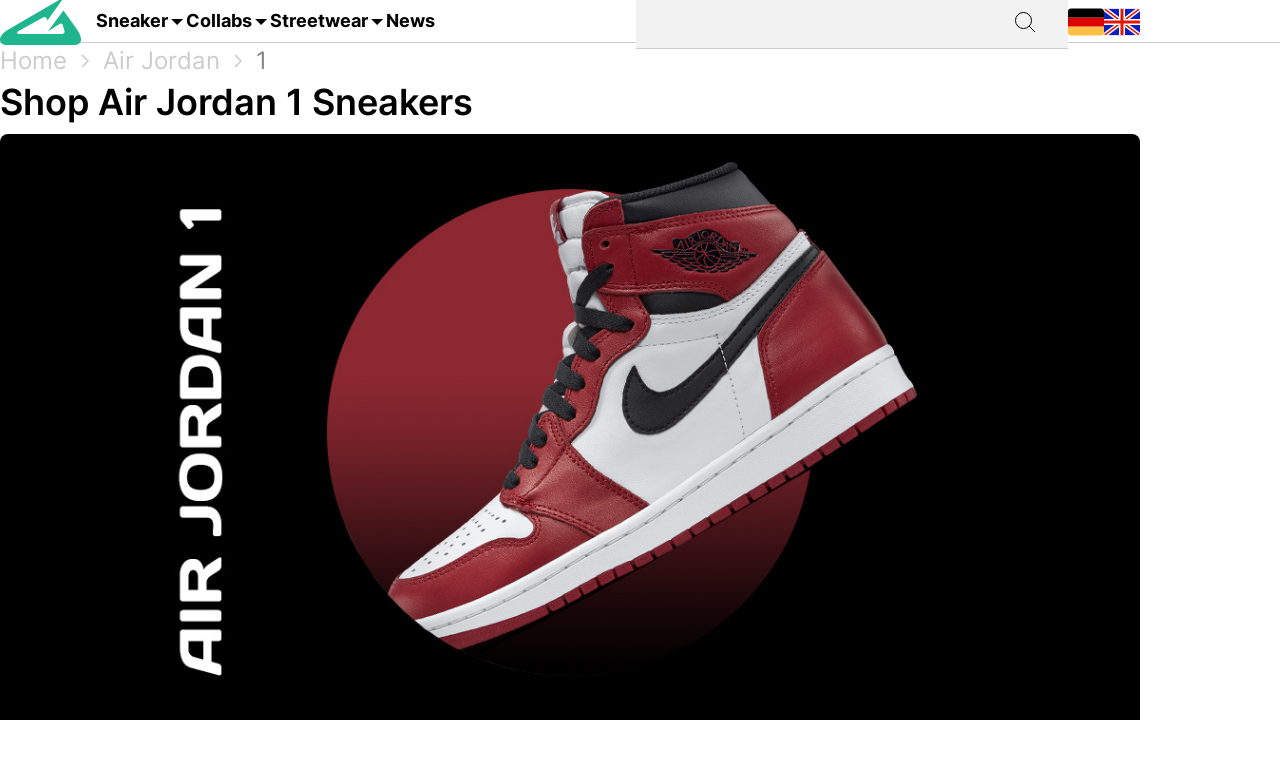

--- FILE ---
content_type: text/html; charset=utf-8
request_url: https://grailify.com/en/brand/air-jordan/1
body_size: 18282
content:
<!DOCTYPE html>
<html lang="en">
  <head>
      <script
        src="https://cdn.clickwire.io/script.js"
        data-cwid="WRDBJMAG"
        defer>
      </script>
      <!-- Google tag (gtag.js) -->
      <script async src="https://www.googletagmanager.com/gtag/js?id=G-QQVQ5VP9HH"></script>
      <script>
        window.dataLayer = window.dataLayer || [];
        function gtag(){dataLayer.push(arguments);}
        gtag('js', new Date());

        gtag('config', 'G-QQVQ5VP9HH', {"resource_gid":"gid://grailify-backend/Category/3279"});
      </script>
      <!-- Facebook Pixel Code -->
      <script>
          !function(f,b,e,v,n,t,s)
          {if(f.fbq)return;n=f.fbq=function(){n.callMethod?
              n.callMethod.apply(n,arguments):n.queue.push(arguments)};
              if(!f._fbq)f._fbq=n;n.push=n;n.loaded=!0;n.version='2.0';
              n.queue=[];t=b.createElement(e);t.async=!0;
              t.src=v;s=b.getElementsByTagName(e)[0];
              s.parentNode.insertBefore(t,s)}(window, document,'script',
              'https://connect.facebook.net/en_US/fbevents.js');
          fbq('init', '119563738440055');
          fbq('track', 'PageView');
      </script>
      <noscript>
        <img height="1" width="1" style="display:none"
             src="https://www.facebook.com/tr?id=119563738440055&ev=PageView&noscript=1"/>
      </noscript>
      <!-- End Facebook Pixel Code -->
      <script>
        window._mnt = {
          publisherKey: '2y10dinxjfw5g7djk0exkdzujqd3szqxqpmapjtwyedkow8byont5m'
        };
      </script>


    <title>Buy Air Jordan 1 - All releases at a glance at grailify.com</title>
<meta name="description" content="All Air Jordan 1 releases at a glance. At Grailify you can find all releases &amp; restocks.">
<link rel="canonical" href="https://grailify.com/en/brand/air-jordan/1">
<link rel="alternate" href="https://grailify.com/en/brand/air-jordan/1" hreflang="en">
<link rel="alternate" href="https://grailify.com/de/marke/air-jordan/1" hreflang="de">
<meta name="twitter:card" content="summary_large_image">
<meta name="twitter:site" content="@grailifyde">
<meta name="twitter:creator" content="@grailifyde">
<meta property="og:title" content="Buy Air Jordan 1 - All releases at a glance at grailify.com">
<meta property="og:description" content="All Air Jordan 1 releases at a glance. At Grailify you can find all releases &amp; restocks.">
<meta property="og:url" content="https://grailify.com/en/brand/air-jordan/1">
<meta property="og:type" content="article">
<meta property="og:image" content="https://grailify.com/rails/active_storage/blobs/proxy/eyJfcmFpbHMiOnsiZGF0YSI6ODQzMjQ0LCJwdXIiOiJibG9iX2lkIn19--5e06e89b3f572593f3662d49a182dca22bea08bb/Air%20Jordan%201.jpg">
<meta name="robots" content="index, follow">

    <link rel="icon" type="image/x-icon" href="/assets/favicon-23310c5de77cb0ba16d17831c2fa75d443ea674198f17fb693ec601cfbbad45f.ico">
    <meta name="viewport" content="width=device-width,initial-scale=1" />
    
    
    

    
    <link rel="stylesheet" href="/assets/application-95c3db714f2ac4c04a4e9b14caa968d07c7e8340988de9eb990650476f3d00fe.css" media="all" data-turbolinks-track="reload" />
    <script src="/vite/assets/application-D9utTETd.js" crossorigin="anonymous" type="module" data-turbolinks-track="reload" defer="defer"></script><link rel="modulepreload" href="/vite/assets/verbs-OnJNKDeP.js" as="script" crossorigin="anonymous" data-turbolinks-track="reload" defer="defer"><link rel="stylesheet" href="/vite/assets/application-BL5zN-Ft.css" media="screen" data-turbolinks-track="reload" defer="defer" />
    <script src="//platform.instagram.com/en_US/embeds.js" async="async"></script>

        <script type="application/ld+json">
    {"@context":"https://schema.org/","@type":"article","name":"Air Jordan 1","dateModified":"2024-04-22T14:30:46+02:00","datePublished":"2023-01-30T16:13:47+01:00"}
  </script>

  </head>

<body>
  <div aria-label="App banner" role="region">
    <div class="app-banner"
     data-controller="dismissable-banner"
     data-dismissable-banner-type-value="app-banner"
     data-dismissable-banner-storage-key-value="appBannerDismissed"
     data-dismissable-banner-visibility-class-value="app-banner-visible"
     data-dismissable-banner-hidden-class-value="app-banner--hidden"
     data-dismissable-banner-requires-mobile-value="true"
     data-dismissable-banner-scroll-behavior-value="track"
     role="complementary"
     aria-live="polite"
     aria-label="Download Grailify mobile app">
  <button class="app-banner__close app-banner__close--large"
          data-action="click->dismissable-banner#close"
          aria-label="Close app banner"
          type="button">
    <svg width="24" height="24" viewBox="0 0 24 24" fill="none" xmlns="http://www.w3.org/2000/svg" aria-hidden="true">
      <path d="M18 6L6 18M6 6L18 18" stroke="currentColor" stroke-width="1.5" stroke-linecap="round" stroke-linejoin="round"/>
    </svg>
  </button>

  <div class="app-banner__content">
    <div class="app-banner__logo">
      <img src="https://play-lh.googleusercontent.com/Z7tyMgDLAXdgqtMdvJWD1dkCdvTAs7rZAmPKlts9y6jRhQj_dCjStZggFnOsIX_tzLKl=w480-h960-rw"
           alt="Grailify App Logo"
           class="app-banner__logo-img"
           width="56"
           height="56"
           loading="lazy" />
    </div>

    <div class="app-banner__info">
      <div class="app-banner__title">Grailify - Sneaker Releases</div>
      <div class="app-banner__rating">
        <div class="app-banner__stars" aria-label="5 out of 5 stars">
            <span class="app-banner__star" aria-hidden="true">&#9733;</span>
            <span class="app-banner__star" aria-hidden="true">&#9733;</span>
            <span class="app-banner__star" aria-hidden="true">&#9733;</span>
            <span class="app-banner__star" aria-hidden="true">&#9733;</span>
            <span class="app-banner__star" aria-hidden="true">&#9733;</span>
        </div>
        <span class="app-banner__rating-text">4.8 | Over 34k reviews</span>
      </div>
    </div>

    <a href="#"
       class="app-banner__cta"
       data-dismissable-banner-target="ctaLink"
       data-action="click->dismissable-banner#redirectToStore"
       rel="noopener noreferrer">
      To the app
    </a>
  </div>
</div>

  </div>

  <header>
    <nav role="navigation" data-controller="nav">
  <div class="sheet" hidden data-action="click->nav#closeNavigation"></div>
  <div class="navigation__content">
    <i class="icon icon-menu" data-action="click-&gt;nav#toggleNavigationFacet:prevent" data-nav-element-id-param="mobile"></i>
    <a class="brand" href="/en">
      <i class="icon icon-logo"></i>
</a>
    <a class="link dropable" data-action="click-&gt;nav#toggleNavigationFacet:prevent" data-nav-element-id-param="sneaker" href="/en/models">
      Sneaker
</a>    <a class="link dropable" data-action="click-&gt;nav#toggleNavigationFacet:prevent" data-nav-element-id-param="collabs" href="/en/collabs">
      Collabs
</a>    <a class="link dropable" data-action="click-&gt;nav#toggleNavigationFacet:prevent" data-nav-element-id-param="streetwear" href="/en/streetwear">
      Streetwear
</a>    <a class="link" href="/en/news">
      News
</a>
    <div class="search__bar" >
      <form action="/en/search">
        <input class="search__bar__input" type="search" name="q" id="q_name_or_slug_cont" value="">
        <input type="submit" name="commit" value="" class="search__bar__submit" data-disable-with="Suchen">
      </form>
    </div>
    <i class="icon icon-search" data-action="click-&gt;nav#toggleMobileSearch"></i>

    <div class="locales">
        <a title="Deutsch" href="https://grailify.com/de/marke/air-jordan/1"><i class="icon icon-german"></i></a>
        <a title="English" href="https://grailify.com/en/brand/air-jordan/1"><i class="icon icon-english"></i></a>
    </div>
  </div>
  <aside class="sidebar sidebar--left navigation__overlay" hidden>
    <div data-nav-target="mobile">
      <a class="navigation__element" data-action="click-&gt;nav#toggleNavigationFacet:prevent" data-nav-element-id-param="sneaker" href="/en/models">
        <i class="icon icon-sneaker icon--main"></i>
        Sneaker
</a>      <a class="navigation__element" data-action="click-&gt;nav#toggleNavigationFacet:prevent" data-nav-element-id-param="collabs" href="/en/collabs">
        <i class="icon icon-brands icon--main"></i>
        Collabs
</a>      <a class="navigation__element" data-action="click-&gt;nav#toggleNavigationFacet:prevent" data-nav-element-id-param="streetwear" href="/en/streetwear">
        <i class="icon icon-category icon--main"></i>
        Streetwear
</a>      <a class="navigation__element" href="/en/news">
        <i class="icon icon-news icon--main"></i>
        News
</a>
      <section class="language__picker">
        <div class="navigation__element label">
          <i class="icon icon-language icon--main"></i>
          Language
        </div>
            <a title="Deutsch" class="navigation__element" href="https://grailify.com/de/marke/air-jordan/1">
              <i class="icon icon-german icon--main"></i>
              Deutsch
</a>            <a title="English" class="navigation__element" href="https://grailify.com/en/brand/air-jordan/1">
              <i class="icon icon-english icon--main"></i>
              English
</a>      </section>
    </div>
    
      <div data-nav-target="sneaker">
  <div class="navigation__element navigation__element__control text-bold" data-action="click->nav#toggleNavigationFacet" data-nav-element-id-param="sneaker">
    Sneaker
  </div>

  <div class="nav-mega-wrapper">
    <div class="nav-mega-grid">
      <div class="nav-mega-col">
        <h2>Sneaker Releases</h2>
<a href="/en/sneaker?aspect=upcoming">
  <div>Upcoming releases</div>
</a><a href="/en/sneaker?aspect=latest">
  <div>Latest Releases</div>
</a><a href="/en/sneaker?aspect=recently_added">
  <div>Recently added</div>
</a><a href="/en/sneaker">
  <div>All releases</div>
</a>
      </div>
      <div class="nav-mega-col">
        <h2>Top Modelle</h2>
        <div class="nav-mega-auto-col-grid">
            <a href="/en/brand/air-jordan/1">1</a>
            <a href="/en/brand/nike/air-force-1">Air Force 1</a>
            <a href="/en/brand/nike/dunk">Dunk</a>
            <a href="/en/brand/adidas/350">Yeezy 350</a>
            <a href="/en/brand/nike/plus">Air Max Plus</a>
            <a href="/en/brand/nike/sb-dunk">SB Dunk</a>
            <a href="/en/brand/air-jordan/4">4</a>
            <a href="/en/brand/converse/chuck-70">Chuck 70</a>
            <a href="/en/brand/adidas/forum">Forum</a>
            <a href="/en/brand/adidas/adilette">Adilette</a>
            <a href="/en/brand/adidas/samba">Samba</a>
            <a href="/en/brand/nike/1-air-max">Air Max 1</a>
            <a href="/en/brand/adidas/campus">Campus</a>
            <a href="/en/brand/crocs/clog">Clog</a>
            <a href="/en/brand/adidas/superstar">Superstar</a>
            <a href="/en/brand/adidas/ultra-boost">Ultra Boost</a>
            <a href="/en/brand/air-jordan/3">3</a>
            <a href="/en/brand/new-balance/2002">2002</a>
        </div>
      </div>
      <div class="nav-mega-col">
        <h2>Top Brands <small><a style="font-weight: normal" href="/en/brands">All brands</a></small></h2>
        <div class="grid-horizontal" style="gap: 2em">
            <div>
              <div><img src="https://grailify.com/rails/active_storage/representations/proxy/eyJfcmFpbHMiOnsiZGF0YSI6MzQ0NzQxLCJwdXIiOiJibG9iX2lkIn19--3a9e2638ebdc94806d0b556c8c62d2338352d658/eyJfcmFpbHMiOnsiZGF0YSI6eyJmb3JtYXQiOiJwbmciLCJyZXNpemVfdG9fbGltaXQiOls0OCw0OF19LCJwdXIiOiJ2YXJpYXRpb24ifX0=--fb73982459bc5b585f78a18c62b91de80a5e1175/nike.png" /></div>
              <div class="grid-vertical">
                  <a href="/en/brand/nike/air-force-1">Air Force 1</a>
                  <a href="/en/brand/nike/dunk">Dunk</a>
                  <a href="/en/brand/nike/270">Air Max 270</a>
                  <a href="/en/brand/nike/95">Air Max 95</a>
                  <a href="/en/brand/nike/blazer">Blazer</a>
                  <a href="/en/brand/nike/90">Air Max 90</a>
                  <a href="/en/brand/nike/plus">Air Max Plus</a>

                <a style="margin-top: 2em" href="/en/brand/nike">All Nike sneaker</a>
              </div>
            </div>
            <div>
              <div><img src="https://grailify.com/rails/active_storage/representations/proxy/eyJfcmFpbHMiOnsiZGF0YSI6MzQ0NzQ1LCJwdXIiOiJibG9iX2lkIn19--3118a85c2247087a394391bd8b4c2e7fa3cf0595/eyJfcmFpbHMiOnsiZGF0YSI6eyJmb3JtYXQiOiJwbmciLCJyZXNpemVfdG9fbGltaXQiOls0OCw0OF19LCJwdXIiOiJ2YXJpYXRpb24ifX0=--fb73982459bc5b585f78a18c62b91de80a5e1175/Air%20Jordan.png" /></div>
              <div class="grid-vertical">
                  <a href="/en/brand/air-jordan/1">1</a>
                  <a href="/en/brand/air-jordan/3">3</a>
                  <a href="/en/brand/air-jordan/4">4</a>
                  <a href="/en/brand/air-jordan/5">5</a>
                  <a href="/en/brand/air-jordan/6">6</a>
                  <a href="/en/brand/air-jordan/11">11</a>
                  <a href="/en/brand/air-jordan/12">12</a>

                <a style="margin-top: 2em" href="/en/brand/air-jordan">All Air Jordan sneaker</a>
              </div>
            </div>
            <div>
              <div><img src="https://grailify.com/rails/active_storage/representations/proxy/eyJfcmFpbHMiOnsiZGF0YSI6MzQ0NzQ4LCJwdXIiOiJibG9iX2lkIn19--e831bde46d5ccf3ca5a49c55cf4a7af900a8c33b/eyJfcmFpbHMiOnsiZGF0YSI6eyJmb3JtYXQiOiJwbmciLCJyZXNpemVfdG9fbGltaXQiOls0OCw0OF19LCJwdXIiOiJ2YXJpYXRpb24ifX0=--fb73982459bc5b585f78a18c62b91de80a5e1175/adidas.png" /></div>
              <div class="grid-vertical">
                  <a href="/en/brand/adidas/samba">Samba</a>
                  <a href="/en/brand/adidas/campus">Campus</a>
                  <a href="/en/brand/adidas/350">Yeezy 350</a>
                  <a href="/en/brand/adidas/adilette">Adilette</a>
                  <a href="/en/brand/adidas/forum">Forum</a>
                  <a href="/en/brand/adidas/ultra-boost">Ultra Boost</a>
                  <a href="/en/brand/adidas/nmd">NMD</a>

                <a style="margin-top: 2em" href="/en/brand/adidas">All adidas sneaker</a>
              </div>
            </div>
            <div>
              <div><img src="https://grailify.com/rails/active_storage/representations/proxy/eyJfcmFpbHMiOnsiZGF0YSI6MzQ0NzYwLCJwdXIiOiJibG9iX2lkIn19--59d0e378ac84e66704937538412b5448b91b4e68/eyJfcmFpbHMiOnsiZGF0YSI6eyJmb3JtYXQiOiJwbmciLCJyZXNpemVfdG9fbGltaXQiOls0OCw0OF19LCJwdXIiOiJ2YXJpYXRpb24ifX0=--fb73982459bc5b585f78a18c62b91de80a5e1175/New%20Balance%20Logo.png" /></div>
              <div class="grid-vertical">
                  <a href="/en/brand/new-balance/550-05a757ed-f785-46b0-9553-9991f0959b27">550</a>
                  <a href="/en/brand/new-balance/2002">2002</a>
                  <a href="/en/brand/new-balance/1906">1906</a>
                  <a href="/en/brand/new-balance/574">574</a>
                  <a href="/en/brand/new-balance/90-60">90/60</a>
                  <a href="/en/brand/new-balance/530">530</a>
                  <a href="/en/brand/new-balance/990">990</a>

                <a style="margin-top: 2em" href="/en/brand/new-balance">All New Balance sneaker</a>
              </div>
            </div>
        </div>
      </div>
      <div class="nav-mega-col">
        <h2>Featured Brands</h2>
        <div class="nav-mega-auto-col-grid" style="--rows: 4">
            <a href="/en/brand/puma">
              <img src="https://grailify.com/rails/active_storage/representations/proxy/eyJfcmFpbHMiOnsiZGF0YSI6MzQ0NzgzLCJwdXIiOiJibG9iX2lkIn19--ddf10f71566b19ec96611bbb76726b72cc0d77a4/eyJfcmFpbHMiOnsiZGF0YSI6eyJmb3JtYXQiOiJwbmciLCJyZXNpemVfdG9fbGltaXQiOls0OCw0OF19LCJwdXIiOiJ2YXJpYXRpb24ifX0=--fb73982459bc5b585f78a18c62b91de80a5e1175/Puma%20Logo.png" />
</a>            <a href="/en/brand/karhu">
              <img src="https://grailify.com/rails/active_storage/representations/proxy/eyJfcmFpbHMiOnsiZGF0YSI6NDU4OTg5LCJwdXIiOiJibG9iX2lkIn19--f2bd735457f0a791ed38a6eb4652f4bd191d993a/eyJfcmFpbHMiOnsiZGF0YSI6eyJmb3JtYXQiOiJwbmciLCJyZXNpemVfdG9fbGltaXQiOls0OCw0OF19LCJwdXIiOiJ2YXJpYXRpb24ifX0=--fb73982459bc5b585f78a18c62b91de80a5e1175/Karhu.png" />
</a>            <a href="/en/brand/reebok">
              <img src="https://grailify.com/rails/active_storage/representations/proxy/eyJfcmFpbHMiOnsiZGF0YSI6MzQ0NzczLCJwdXIiOiJibG9iX2lkIn19--19fbafc8023bf5370e7a445aeda3e511d7c7f611/eyJfcmFpbHMiOnsiZGF0YSI6eyJmb3JtYXQiOiJwbmciLCJyZXNpemVfdG9fbGltaXQiOls0OCw0OF19LCJwdXIiOiJ2YXJpYXRpb24ifX0=--fb73982459bc5b585f78a18c62b91de80a5e1175/Reebok%20Logo.png" />
</a>            <a href="/en/brand/vans">
              <img src="https://grailify.com/rails/active_storage/representations/proxy/eyJfcmFpbHMiOnsiZGF0YSI6MzQ0Nzg1LCJwdXIiOiJibG9iX2lkIn19--076a0730595fdd74e28f550b5f569f98e09eb067/eyJfcmFpbHMiOnsiZGF0YSI6eyJmb3JtYXQiOiJwbmciLCJyZXNpemVfdG9fbGltaXQiOls0OCw0OF19LCJwdXIiOiJ2YXJpYXRpb24ifX0=--fb73982459bc5b585f78a18c62b91de80a5e1175/Vans%20Logo.png" />
</a>            <a href="/en/brand/converse">
              <img src="https://grailify.com/rails/active_storage/representations/proxy/eyJfcmFpbHMiOnsiZGF0YSI6MzQ0NzU2LCJwdXIiOiJibG9iX2lkIn19--959954efe41f1ee837e3429205f934762912f784/eyJfcmFpbHMiOnsiZGF0YSI6eyJmb3JtYXQiOiJwbmciLCJyZXNpemVfdG9fbGltaXQiOls0OCw0OF19LCJwdXIiOiJ2YXJpYXRpb24ifX0=--fb73982459bc5b585f78a18c62b91de80a5e1175/Converse%20Logo.png" />
</a>            <a href="/en/brand/crocs">
              <img src="https://grailify.com/rails/active_storage/representations/proxy/eyJfcmFpbHMiOnsiZGF0YSI6NDU4ODQzLCJwdXIiOiJibG9iX2lkIn19--3aec54c4707cd28933f991e89b063dc805170531/eyJfcmFpbHMiOnsiZGF0YSI6eyJmb3JtYXQiOiJwbmciLCJyZXNpemVfdG9fbGltaXQiOls0OCw0OF19LCJwdXIiOiJ2YXJpYXRpb24ifX0=--fb73982459bc5b585f78a18c62b91de80a5e1175/Crocs.png" />
</a>            <a href="/en/brand/kangaroos">
              <img src="https://grailify.com/rails/active_storage/representations/proxy/eyJfcmFpbHMiOnsiZGF0YSI6OTcwNDMyLCJwdXIiOiJibG9iX2lkIn19--535f67cf9dccac2e1cc06c227c3673d0f8906cb2/eyJfcmFpbHMiOnsiZGF0YSI6eyJmb3JtYXQiOiJwbmciLCJyZXNpemVfdG9fbGltaXQiOls0OCw0OF19LCJwdXIiOiJ2YXJpYXRpb24ifX0=--fb73982459bc5b585f78a18c62b91de80a5e1175/Kangaroos%20Logo.png" />
</a>            <a href="/en/brand/saucony">
              <img src="https://grailify.com/rails/active_storage/representations/proxy/eyJfcmFpbHMiOnsiZGF0YSI6MzQ0Nzk3LCJwdXIiOiJibG9iX2lkIn19--d940b7ad150172d18ba00602b334680c5084f1f1/eyJfcmFpbHMiOnsiZGF0YSI6eyJmb3JtYXQiOiJwbmciLCJyZXNpemVfdG9fbGltaXQiOls0OCw0OF19LCJwdXIiOiJ2YXJpYXRpb24ifX0=--fb73982459bc5b585f78a18c62b91de80a5e1175/Saucony%20Logo.png" />
</a>            <a href="/en/brand/mizuno">
              <img src="https://grailify.com/rails/active_storage/representations/proxy/eyJfcmFpbHMiOnsiZGF0YSI6NDU5MTAxLCJwdXIiOiJibG9iX2lkIn19--5cb85adf07ed7e24084e8940471d933b42fb96e8/eyJfcmFpbHMiOnsiZGF0YSI6eyJmb3JtYXQiOiJwbmciLCJyZXNpemVfdG9fbGltaXQiOls0OCw0OF19LCJwdXIiOiJ2YXJpYXRpb24ifX0=--fb73982459bc5b585f78a18c62b91de80a5e1175/Mizuno.png" />
</a>            <a href="/en/brand/salomon">
              <img src="https://grailify.com/rails/active_storage/representations/proxy/eyJfcmFpbHMiOnsiZGF0YSI6NDU5MTY3LCJwdXIiOiJibG9iX2lkIn19--c092da6b3d0f4606cd601561ecf7069174d6dccb/eyJfcmFpbHMiOnsiZGF0YSI6eyJmb3JtYXQiOiJwbmciLCJyZXNpemVfdG9fbGltaXQiOls0OCw0OF19LCJwdXIiOiJ2YXJpYXRpb24ifX0=--fb73982459bc5b585f78a18c62b91de80a5e1175/Salomon.png" />
</a>            <a href="/en/brand/asics">
              <img src="https://grailify.com/rails/active_storage/representations/proxy/eyJfcmFpbHMiOnsiZGF0YSI6MzQ0NzcxLCJwdXIiOiJibG9iX2lkIn19--afb8cc9ddb2be056c92790f35219c45ad0818329/eyJfcmFpbHMiOnsiZGF0YSI6eyJmb3JtYXQiOiJwbmciLCJyZXNpemVfdG9fbGltaXQiOls0OCw0OF19LCJwdXIiOiJ2YXJpYXRpb24ifX0=--fb73982459bc5b585f78a18c62b91de80a5e1175/asics%20Logo.png" />
</a>            <a href="/en/brand/diadora">
              <img src="https://grailify.com/rails/active_storage/representations/proxy/eyJfcmFpbHMiOnsiZGF0YSI6MzQ0NzYyLCJwdXIiOiJibG9iX2lkIn19--b2f56081c999b94cbb6a6bd64af39fa7bda39ade/eyJfcmFpbHMiOnsiZGF0YSI6eyJmb3JtYXQiOiJwbmciLCJyZXNpemVfdG9fbGltaXQiOls0OCw0OF19LCJwdXIiOiJ2YXJpYXRpb24ifX0=--fb73982459bc5b585f78a18c62b91de80a5e1175/Diadora%20Logo.png" />
</a>        </div>
        <a style="margin-top: 2em; display: inline-block" href="/en/brands">All brands</a>
      </div>
    </div>
  </div>
</div>
      <div data-nav-target="collabs">
  <div class="navigation__element navigation__element__control text-bold" data-action="click->nav#toggleNavigationFacet" data-nav-element-id-param="collabs">
    Collabs
  </div>

  <div class="nav-mega-wrapper">
    <div class="nav-mega-grid">
      <div class="nav-mega-col">
        <h2>Sneaker Releases</h2>
<a href="/en/sneaker?aspect=upcoming">
  <div>Upcoming releases</div>
</a><a href="/en/sneaker?aspect=latest">
  <div>Latest Releases</div>
</a><a href="/en/sneaker?aspect=recently_added">
  <div>Recently added</div>
</a><a href="/en/sneaker">
  <div>All releases</div>
</a>
      </div>
      <div class="nav-mega-col">
        <h2>All collabs
          <small><a style="font-weight: normal" href="/en/collabs">All Collabs</a></small>
        </h2>
        <div class="nav-mega-auto-col-grid">
            <div class="nav-heading">A</div>
              <a href="/en/collab/ader-error">ADER ERROR</a>
              <a href="/en/collab/arizona-iced-tea">AriZona Iced Tea</a>
              <a href="/en/collab/atmos">Atmos</a>
              <a href="/en/collab/awake-ny">Awake NY</a>
              <a href="/en/collab/asphaltgold">Asphaltgold</a>
            <div class="nav-heading">B</div>
              <a href="/en/collab/bad-bunny">Bad Bunny</a>
              <a href="/en/collab/bape">Bape</a>
              <a href="/en/collab/billie-eilish">Billie Eilish</a>
            <div class="nav-heading">C</div>
              <a href="/en/collab/cactus-plant-flea-market">Cactus Plant Flea Market</a>
              <a href="/en/collab/cardi-b">Cardi B</a>
              <a href="/en/collab/carhartt">Carhartt</a>
              <a href="/en/collab/clot">CLOT</a>
            <div class="nav-heading">D</div>
              <a href="/en/collab/disney">Disney</a>
              <a href="/en/collab/drake">Drake</a>
            <div class="nav-heading">E</div>
              <a href="/en/collab/eastside-golf">Eastside Golf</a>
            <div class="nav-heading">F</div>
              <a href="/en/collab/fear-of-god">Fear of God</a>
              <a href="/en/collab/frgmt">FRGMT</a>
            <div class="nav-heading">G</div>
              <a href="/en/collab/gucci">Gucci</a>
            <div class="nav-heading">H</div>
              <a href="/en/collab/human-made">Human Made</a>
            <div class="nav-heading">I</div>
              <a href="/en/collab/ivy-park">IVY PARK</a>
            <div class="nav-heading">J</div>
              <a href="/en/collab/joe-freshgoods">Joe Freshgoods</a>
            <div class="nav-heading">K</div>
              <a href="/en/collab/kasina">Kasina</a>
              <a href="/en/collab/kith">KITH</a>
            <div class="nav-heading">M</div>
              <a href="/en/collab/mark-gonzales">Mark Gonzales</a>
              <a href="/en/collab/martine-rose">Martine Rose</a>
              <a href="/en/collab/marvel">Marvel</a>
            <div class="nav-heading">P</div>
              <a href="/en/collab/palace">Palace</a>
              <a href="/en/collab/patta">Patta</a>
            <div class="nav-heading">R</div>
              <a href="/en/collab/rtfkt">RTFKT</a>
            <div class="nav-heading">S</div>
              <a href="/en/collab/salehe-bembury">Salehe Bembury</a>
              <a href="/en/collab/sean-wotherspoon">Sean Wotherspoon</a>
              <a href="/en/collab/size">Size?</a>
              <a href="/en/collab/slam-jam">Slam Jam</a>
              <a href="/en/collab/solebox">Solebox</a>
              <a href="/en/collab/south-park">South Park</a>
              <a href="/en/collab/stone-island">Stone Island</a>
              <a href="/en/collab/stuessy">Stüssy</a>
              <a href="/en/collab/supreme">Supreme</a>
            <div class="nav-heading">T</div>
              <a href="/en/collab/tom-sachs">Tom Sachs</a>
              <a href="/en/collab/travis-scott">Travis Scott</a>
        </div>
      </div>
    </div>
  </div>
</div>
      <div data-nav-target="streetwear">
  <div class="navigation__element navigation__element__control text-bold" data-action="click->nav#toggleNavigationFacet" data-nav-element-id-param="streetwear">
    Streetwear
  </div>

  <div class="nav-mega-wrapper">
    <div class="nav-mega-grid">
      <div class="nav-mega-col">
        <h2>Sneaker Releases</h2>
<a href="/en/sneaker?aspect=upcoming">
  <div>Upcoming releases</div>
</a><a href="/en/sneaker?aspect=latest">
  <div>Latest Releases</div>
</a><a href="/en/sneaker?aspect=recently_added">
  <div>Recently added</div>
</a><a href="/en/sneaker">
  <div>All releases</div>
</a>
      </div>
      <div class="nav-mega-col">
        <h2>Streetwear
          <small><a style="font-weight: normal" href="/en/streetwear">Overview</a></small>
        </h2>
        <div class="nav-mega-auto-col-grid">
            <a href="/en/the-10-best-accessories">The 10 Best Accessories</a>
            <a href="/en/the-10-best-cargo-pants">The 10 Best Cargo Pants</a>
            <a href="/en/the-10-best-flannel-jackets">The 10 Best Flannel Jackets</a>
            <a href="/en/the-10-best-hoodies">The 10 Best Hoodies</a>
            <a href="/en/the-10-best-jackets">The 10 Best Jackets</a>
            <a href="/en/the-10-best-jeans">The 10 Best Jeans</a>
            <a href="/en/the-10-best-longsleeves">The 10 Best Longsleeves</a>
            <a href="/en/the-10-best-oversized-hoodies">The 10 Best Oversized Hoodies</a>
            <a href="/en/the-10-best-shorts">The 10 Best Shorts</a>
            <a href="/en/the-10-best-sweatpants">The 10 Best Sweatpants</a>
            <a href="/en/the-10-best-sweatshirts">The 10 Best Sweatshirts</a>
            <a href="/en/the-10-best-t-shirts">The 10 Best T-Shirts</a>
            <a href="/en/the-10-best-gilets">The 10 Best Gilets</a>
        </div>
      </div>
    </div>
  </div>
</div>
  </aside>
  <aside class="sidebar sidebar--left search__overlay" hidden>
    <div class="search__bar" >
      <form action="/en/search">
        <input class="search__bar__input" type="search" placeholder="Search term" name="q" id="q_name_or_slug_cont" value="">
        <input type="submit" name="commit" value="" class="search__bar__submit" data-disable-with="Suchen">
      </form>
    </div>
<!--    <section class="search__bar__releases">-->
<!--      <h2></h2>-->
<!--      <p class="text-grey"></p>-->
<!--    </section>-->
  </aside>
</nav>

  </header>

  <aside>
    
  </aside>

  <nav id="breadcrumb">
      <div>
      <a href="/en">Home</a>
      <i class="icon icon-arrow_right_grey"></i>
      <a href="/en/brand/air-jordan">Air Jordan</a>
      <i class="icon icon-arrow_right_grey"></i>
      <a aria-current="page" href="/en/brand/air-jordan/1">1</a>
      
    
    <script type="application/ld+json" id="structured-breadcrumbs">
      {"@context":"https://schema.org","@type":"BreadcrumbList","itemListElement":[{"@type":"ListItem","position":1,"item":{"@id":"https://grailify.com/en","name":"Home"}},{"@type":"ListItem","position":2,"item":{"@id":"https://grailify.com/en/brand/air-jordan","name":"Air Jordan"}},{"@type":"ListItem","position":3,"item":{"@id":"https://grailify.com/en/brand/air-jordan/1","name":"1"}}]}
    </script>
  </div>

  </nav>

  <main>
    
<article class="category" id="category_3279">
  <section>
    <h1 class="category__headline">
        Shop Air Jordan 1 Sneakers
    </h1>
    <picture><source srcset="/rails/active_storage/representations/proxy/eyJfcmFpbHMiOnsiZGF0YSI6ODQzMjQ0LCJwdXIiOiJibG9iX2lkIn19--5e06e89b3f572593f3662d49a182dca22bea08bb/eyJfcmFpbHMiOnsiZGF0YSI6eyJmb3JtYXQiOiJqcGciLCJyZXNpemVfdG9fZml0IjpbMTIwMCw2MjhdLCJxdWFsaXR5Ijo5NH0sInB1ciI6InZhcmlhdGlvbiJ9fQ==--da7fede9a3a8ba2182b0d44f5bc6a13be670b14c/Air%20Jordan%201.jpg" type="image/webp"><img width="1200" height="628" class="heading-image category__image" loading="eager" title="Air Jordan 1" alt="Air Jordan 1" src="https://grailify.com/rails/active_storage/representations/proxy/eyJfcmFpbHMiOnsiZGF0YSI6ODQzMjQ0LCJwdXIiOiJibG9iX2lkIn19--5e06e89b3f572593f3662d49a182dca22bea08bb/eyJfcmFpbHMiOnsiZGF0YSI6eyJmb3JtYXQiOiJqcGciLCJyZXNpemVfdG9fZml0IjpbMTIwMCw2MjhdLCJxdWFsaXR5Ijo5NH0sInB1ciI6InZhcmlhdGlvbiJ9fQ==--da7fede9a3a8ba2182b0d44f5bc6a13be670b14c/Air%20Jordan%201.jpg" /></picture>
    <div class="information" data-controller="readmore">
      <div class="text-grey shortened read-more text-justify" data-readmore-target="content">
          <div class="trix-content">
  <div>In 2023, the Air Jordan 1 will be 38 years old. The <a href="https://grailify.com/en/brand/air-jordan">Jordan Brand</a> silhouette is perhaps the biggest contributor to its huge success. The 1984 sneaker is the very first silhouette by Michael "Air Jordan" Jordan. Many fans call Michael the GOAT (Greatest of all time). But not only because of the sneaker, but also because of his basketball career. The legend played in the NBA from 1984 to 2003. There were even two interruptions. MJ's best career, however, was with the Chicago Bulls. By many unanimous opinions in the NBA and outside, he is considered one of the best basketball players in NBA history that the world has seen. Even the NBA does not doubt these opinions and agrees with the votes. Numerous MVPs, titles and awards made "His Airness" an icon that will probably never be forgotten.<br> <br>And that's where the story of the Air Jordan 1 begins. Not only his successes make <a href="https://grailify.com/en/michael-jordan-all-you-need-to-know-about-the-legend">Michael Jordan</a> an unforgettable person, but also his portable trophies. Air Jordans have been around since 1984. They got their name from Michael, who was called "Air Jordan" himself. People associate the sneakers with the professional basketball player. In the beginning, they were only made for Michael Jordan and were never supposed to be made available to the public. The first Air Jordan 1s ever released, of course, had the colours of the Chicago Bulls. Basketball fans now know exactly that this is a no-go in basketball.</div><h2>Made to Rise - The Air Jordan 1</h2><div>At that time, the colours on the trainers had to match those of the other players. Everyone knew that Michael Jordan was breaking an important rule. That's exactly where Nike saw its opportunity at the time. The brand turned the violation of the rule into a perfect advertisement. Every time Michael wore different shoes, he had to pay a fine of 5,000 dollars. Nike covered the costs and the Air Jordan became famous. As time went on, the fines got higher and higher. But Nike and Michael Jordan were not deterred by this. Why should they? That's the only way the Air Jordan became what it is today.</div><h2>The Air Jordan 1 Continues to Grow</h2><div>But Nike didn't see the end in the Air Jordan 1. Back then, the red/black colourways were among the best colourways that are still cult to this day. So why not use the iconic colours on other sports shoes? Tinker Hatfield, Peter Moore and Bruce Kilgore designed more silhouettes back then and made sure that the Jordan line is not forgotten until today. The Air Jordan 1 was followed by the Air Jordan 2, Air Jordan 3 and so on. In the meantime, we have arrived at the Air Jordan 38. However, Jordan Brand does not continue the line of sneakers senselessly, but also uses the individual moments of MJ's career. Another colour becomes a Jordan Brand classic and shows us the early career of the legend.<br>&nbsp;<br>Before the great career with the Chicago Bulls began, the #23 played for the University of North Carolina (UNC). He was the best basketball player in the UNC Tar Heels. As a result, the light blue colour from the alma mater became "UNC" at Jordan Brand and still features on many Air Jordans to this day. Some sneakers even combine the college career with the Chicago Bulls career and combine the blue and red colour together to write a piece of history.<br>&nbsp;<br>But other special moments are also part of Michael Jordan's life and one event he will probably never forget. 1985 will be a special year for Michael Jordan that we still remember to this day. On August 25th, 1985, his career with the Chicago Bulls was one year old. He chose to play in an exhibition game between Stefanel Trieste and Juve Casetra in Trieste, Italy, wearing Trieste's team colours of orange, white and black. But those are not the features that led to a brand new and hyped colourway today. "His Airness" scored a good 30 points in the game. But the special moment was his devastating dunk. A dunk that shattered the entire backboard. That was the birth of the Starfish/Sail/Black colours. By the way, Michael Jordan wore an Air Jordan 1 "Chicago" for that game.</div><h2>The Great Success of the Air Jordan 1</h2><div>The success of the Air Jordan 1 seems to be maintaining its hype level. Jordan Brand is releasing more and more iterations with world-renowned stars, designers and even rappers. Through collabos with UNDFTD, Off-White designer <a href="https://grailify.com/en/everything-you-need-to-know-about-virgil-abloh">Virgil Abloh</a> or Eminem, more and more Grails are being created.<br> <br>On reseller platforms like <a href="https://grailify.com/en/how-stockx-works-a-complete-how-to-guide">StockX</a> or <a href="https://grailify.com/en/klekt-the-safest-way-to-buy-and-sell-genuine-sneakers">KLEKT</a>, Air Jordan 1 are among the best and most expensive sneakers the sneaker world has seen. The <a href="https://grailify.com/en/collab/off-white">Off-White</a> x Air Jordan 1 editions are traded between 1,000 USD and 3,000 USD. This makes some sneakers already a collector's item and a cash investment.</div><h2>Can the Air Jordan 1 Hype Continue to Grow in 2020?</h2><div>Absolutely! The potential has not yet been exhausted. The last weeks and months alone show that Jordan Brand still has many ideas up its sleeve. Special events like the NBA All-Star Game, which takes place every year, give the brand the opportunity for more unique colourways. In early 2020, Nike and Jordan Brand unveiled a big <a href="https://grailify.com/en/the-best-pictures-of-the-possible-off-white-x-air-jordan-5">8×8 collection</a> with 8 collaborators that will be released on NBA All-Star weekend. We know that the original Air Jordan 1 High OG is the offshoot for more versions. In addition to the OG, the Air Jordan 1 Mid and Air Jordan 1 Low also exist. The silhouettes don't often make it to the top. Still, the Air Jordan fan community likes to see the new colours on the Jordans.<br> <br>For example, in Jordan Brand's 8×8 collection, no Air Jordan 1 High OG appears, but a new Mid iteration. Designer Sheila Rashid creates an Air Jordan 1 Mid in a two-piece purple/grey colour scheme. <a href="https://grailify.com/en/collab/travis-scott">Travis Scott</a>, for example, is a relatively new talent. He recently designed an <a href="https://grailify.com/en/sneaker/travis-scott-x-air-jordan-1-high-og-cactus-jack">Air Jordan 1</a> as well, so if more new additions like this appear in the future, the Air Jordan 1 has a rosy future.<br><br></div><h2>Why the Air Jordan 1 will Continue to be a Strong Silhouette in 2021</h2><div>And another year has passed and the sneakerheads and hypebeasts have received some new and crazy colourways. Some editions were very much in demand and others rather less so. But not with the Air Jordan 1. The silhouette looked positively towards 2020 and with a new release, the sneakers were (how could it be otherwise) always sold out after only a few seconds or minutes.<br><br>The queue for the <a href="https://grailify.com/en/sneaker/dior-x-air-jordan-1-high">Dior x Air Jordan 1 High</a> was particularly long. On June 28th, 2020, luxury brand <a href="https://grailify.com/en/collab/dior">Dior</a> and Jordan Brand collaborated to release an Air Jordan 1 High as well as a Low variant and demand was abnormal. Although the retail price of 1,900€ for the High and 1,700€ for the Low were abnormally high, some sneaker maniacs wanted a model. But will the legendary Air Jordan 1 still be in demand in the new year 2021 and will we see new Grails from the Beaverton-based brand again?<br><br>Probably no one wants to confirm this statement 100%, but in the last weeks of 2020, Jordan Brand has already presented some models for the new year that have caused quite a stir on the web. This was the case with the <a href="https://grailify.com/en/sneaker/air-jordan-1-high-og-university-blue">Air Jordan 1 High "University Blue"</a>, which is part of the Jordan Brand Spring 2021 collection. The model gets the legendary colourway that reminds us of the early days of Michael Jordan. Besides, we know that the brand with the Swoosh always has some surprises in store. Therefore, we could well imagine that sometime in 2021 some sneakers will be released that nobody would expect. So we are very excited and start the new year with a very good feeling. Good luck with your copping.</div><h3>Do you already have your favourite Air Jordan 1 in mind?</h3><div>At grailify.com we always show you the latest news about the Air Jordan 1 and many other sneakers. Live your sneaker love to the fullest and find out about the next Air Jordan 1 release, the next sale and your new favourites.</div>
</div>

      </div>
      <a
        class="text-bold read-more-link"
        data-readmore-target="link"
        data-action="click->readmore#show">Read more<i class="icon icon-arrow_down"></i></a>
    </div>
  </section>

  <div class="sheet-wrapper" >
    
<div class="crosslinks" data-controller="product-filter">
  <div class="button-wrapper">
    <a class="btn secondary small navigation-icon" data-action="click->product-filter#openDialog">
        All Models
    </a>
  </div>

  <div class="sheet" data-action="click->product-filter#closeDialog" hidden>
  </div>
  <aside class="sidebar sidebar--right products__filter" hidden>
    <section>
      <div class="products__filter__element">
          <span class="text-bold icon-inline" data-action="click->product-filter#closeDialog">
            <i class="icon icon-arrow_left"></i>
              All Models
          </span>
      </div>
        <div class="products__filter__element centered">
          <a href="https://grailify.com/en/brand/air-jordan/10">10</a>
        </div>
        <div class="products__filter__element centered">
          <a href="https://grailify.com/en/brand/air-jordan/11">11</a>
        </div>
        <div class="products__filter__element centered">
          <a href="https://grailify.com/en/brand/air-jordan/12">12</a>
        </div>
        <div class="products__filter__element centered">
          <a href="https://grailify.com/en/brand/air-jordan/13">13</a>
        </div>
        <div class="products__filter__element centered">
          <a href="https://grailify.com/en/brand/air-jordan/14">14</a>
        </div>
        <div class="products__filter__element centered">
          <a href="https://grailify.com/en/brand/air-jordan/2-air-jordan">2</a>
        </div>
        <div class="products__filter__element centered">
          <a href="https://grailify.com/en/brand/air-jordan/3">3</a>
        </div>
        <div class="products__filter__element centered">
          <a href="https://grailify.com/en/brand/air-jordan/31">31</a>
        </div>
        <div class="products__filter__element centered">
          <a href="https://grailify.com/en/brand/air-jordan/32">32</a>
        </div>
        <div class="products__filter__element centered">
          <a href="https://grailify.com/en/brand/air-jordan/33">33</a>
        </div>
        <div class="products__filter__element centered">
          <a href="https://grailify.com/en/brand/air-jordan/34">34</a>
        </div>
        <div class="products__filter__element centered">
          <a href="https://grailify.com/en/brand/air-jordan/35">35</a>
        </div>
        <div class="products__filter__element centered">
          <a href="https://grailify.com/en/brand/air-jordan/37">37</a>
        </div>
        <div class="products__filter__element centered">
          <a href="https://grailify.com/en/brand/air-jordan/38">38</a>
        </div>
        <div class="products__filter__element centered">
          <a href="https://grailify.com/en/brand/air-jordan/39">39</a>
        </div>
        <div class="products__filter__element centered">
          <a href="https://grailify.com/en/brand/air-jordan/4">4</a>
        </div>
        <div class="products__filter__element centered">
          <a href="https://grailify.com/en/brand/air-jordan/40">40</a>
        </div>
        <div class="products__filter__element centered">
          <a href="https://grailify.com/en/brand/air-jordan/5">5</a>
        </div>
        <div class="products__filter__element centered">
          <a href="https://grailify.com/en/brand/air-jordan/6">6</a>
        </div>
        <div class="products__filter__element centered">
          <a href="https://grailify.com/en/brand/air-jordan/7">7</a>
        </div>
        <div class="products__filter__element centered">
          <a href="https://grailify.com/en/brand/air-jordan/8">8</a>
        </div>
        <div class="products__filter__element centered">
          <a href="https://grailify.com/en/brand/air-jordan/9">9</a>
        </div>
        <div class="products__filter__element centered">
          <a href="https://grailify.com/en/brand/air-jordan/air-ship-pro">Air Ship Pro</a>
        </div>
        <div class="products__filter__element centered">
          <a href="https://grailify.com/en/brand/air-jordan/jordan-flight-court">Jordan Flight Court</a>
        </div>
        <div class="products__filter__element centered">
          <a href="https://grailify.com/en/brand/air-jordan/jumpman-jack">Jumpman Jack</a>
        </div>
        <div class="products__filter__element centered">
          <a href="https://grailify.com/en/brand/air-jordan/legacy">Legacy</a>
        </div>
        <div class="products__filter__element centered">
          <a href="https://grailify.com/en/brand/air-jordan/luka">Luka</a>
        </div>
        <div class="products__filter__element centered">
          <a href="https://grailify.com/en/brand/air-jordan/nu-retro-1">Nu Retro 1</a>
        </div>
        <div class="products__filter__element centered">
          <a href="https://grailify.com/en/brand/air-jordan/spizike">Spizike</a>
        </div>
        <div class="products__filter__element centered">
          <a href="https://grailify.com/en/brand/air-jordan/stadium-90">Stadium 90</a>
        </div>
        <div class="products__filter__element centered">
          <a href="https://grailify.com/en/brand/air-jordan/tatum">Tatum</a>
        </div>
        <div class="products__filter__element centered">
          <a href="https://grailify.com/en/brand/air-jordan/why-not-0-3">Why Not 0.3</a>
        </div>
        <div class="products__filter__element centered">
          <a href="https://grailify.com/en/brand/air-jordan/zion">Zion</a>
        </div>
    </section>
  </aside>
</div>

    
<div data-controller="product-filter" class="filter">
  <div class="products__controls">
    <button class="btn secondary small navigation-icon" data-action="click->product-filter#openDialog">
      Filter
      <i class="icon icon-filter"></i>
    </button>

  </div>

  <div class="sheet" data-action="click->product-filter#closeDialog" hidden></div>

  <aside class="sidebar sidebar--right products__filter" hidden>
    
      <div id="product-filter-app" data-locale="en" data-categories-url="/en/category.json" data-colors="[{&quot;color&quot;:&quot;beige&quot;,&quot;name&quot;:&quot;Beige&quot;,&quot;color_hex&quot;:&quot;#F5F5DC&quot;},{&quot;color&quot;:&quot;black&quot;,&quot;name&quot;:&quot;Black&quot;,&quot;color_hex&quot;:&quot;#000000&quot;},{&quot;color&quot;:&quot;blue&quot;,&quot;name&quot;:&quot;Blue&quot;,&quot;color_hex&quot;:&quot;#0000FF&quot;},{&quot;color&quot;:&quot;brown&quot;,&quot;name&quot;:&quot;Brown&quot;,&quot;color_hex&quot;:&quot;#964B00&quot;},{&quot;color&quot;:&quot;gold&quot;,&quot;name&quot;:&quot;Gold&quot;,&quot;color_hex&quot;:&quot;#FFD700&quot;},{&quot;color&quot;:&quot;green&quot;,&quot;name&quot;:&quot;Green&quot;,&quot;color_hex&quot;:&quot;#008000&quot;},{&quot;color&quot;:&quot;grey&quot;,&quot;name&quot;:&quot;Grey&quot;,&quot;color_hex&quot;:&quot;#808080&quot;},{&quot;color&quot;:&quot;multicolor&quot;,&quot;name&quot;:&quot;Multicolor&quot;,&quot;color_hex&quot;:&quot;#808080&quot;},{&quot;color&quot;:&quot;navy&quot;,&quot;name&quot;:&quot;Navy&quot;,&quot;color_hex&quot;:&quot;#202A44&quot;},{&quot;color&quot;:&quot;orange&quot;,&quot;name&quot;:&quot;Orange&quot;,&quot;color_hex&quot;:&quot;#FFA500&quot;},{&quot;color&quot;:&quot;pink&quot;,&quot;name&quot;:&quot;Pink&quot;,&quot;color_hex&quot;:&quot;#FF69B4&quot;},{&quot;color&quot;:&quot;purple&quot;,&quot;name&quot;:&quot;Purple&quot;,&quot;color_hex&quot;:&quot;#800080&quot;},{&quot;color&quot;:&quot;red&quot;,&quot;name&quot;:&quot;Red&quot;,&quot;color_hex&quot;:&quot;#FF0000&quot;},{&quot;color&quot;:&quot;silver&quot;,&quot;name&quot;:&quot;Silver&quot;,&quot;color_hex&quot;:&quot;#C0C0C0&quot;},{&quot;color&quot;:&quot;turquoise&quot;,&quot;name&quot;:&quot;Turquoise&quot;,&quot;color_hex&quot;:&quot;#30D5C8&quot;},{&quot;color&quot;:&quot;white&quot;,&quot;name&quot;:&quot;White&quot;,&quot;color_hex&quot;:&quot;#FFFFFF&quot;},{&quot;color&quot;:&quot;yellow&quot;,&quot;name&quot;:&quot;Yellow&quot;,&quot;color_hex&quot;:&quot;#FFFF00&quot;}]" data-skip-filters="[&quot;category&quot;]" data-sizes="[&quot;15&quot;,&quot;16&quot;,&quot;17&quot;,&quot;18.5&quot;,&quot;19.5&quot;,&quot;21&quot;,&quot;22&quot;,&quot;23.5&quot;,&quot;25&quot;,&quot;26&quot;,&quot;27&quot;,&quot;27.5&quot;,&quot;28&quot;,&quot;28.5&quot;,&quot;29.5&quot;,&quot;30&quot;,&quot;31&quot;,&quot;31.5&quot;,&quot;32&quot;,&quot;33&quot;,&quot;33.5&quot;,&quot;34&quot;,&quot;35&quot;,&quot;35.5&quot;,&quot;36&quot;,&quot;36.5&quot;,&quot;37&quot;,&quot;37.5&quot;,&quot;38&quot;,&quot;38.5&quot;,&quot;39&quot;,&quot;40&quot;,&quot;40.5&quot;,&quot;41&quot;,&quot;41.5&quot;,&quot;42&quot;,&quot;42.5&quot;,&quot;43&quot;,&quot;43.5&quot;,&quot;44&quot;,&quot;44.5&quot;,&quot;45&quot;,&quot;45.5&quot;,&quot;46&quot;,&quot;46.5&quot;,&quot;47&quot;,&quot;47.5&quot;,&quot;48&quot;,&quot;48.5&quot;,&quot;49&quot;,&quot;49.5&quot;,&quot;50&quot;,&quot;50.5&quot;,&quot;51&quot;,&quot;51.5&quot;,&quot;52&quot;,&quot;52.5&quot;,&quot;53&quot;,&quot;53.5&quot;,&quot;54.5&quot;,&quot;55.5&quot;]"></div>
  </aside>
</div>

  </div>

    
<div class="multi-tab-container" data-controller="reveal-template">
  <input id="tab0" type="radio" name="tabs" checked="checked"/>
  <input id="tab1" type="radio" name="tabs"/>

  <div class="tabs">
    <label for="tab0">All Releases</label>
    <label for="tab1" data-action="click->reveal-template#reveal">At Nike online</label>
  </div>
  <div class="tab__contents">
    <div class="tab0 tab__content">
      
      <div data-controller="pagination">
  <div class="grid" data-pagination-target="entries" id="paginated">
    
<a href="/en/sneaker/air-jordan-1-low-particle-rose" class="product product__tile" id="product_363976">
    <figure class="copyright-container">
      <picture><source srcset="/rails/active_storage/representations/proxy/eyJfcmFpbHMiOnsiZGF0YSI6MjI2ODMxMSwicHVyIjoiYmxvYl9pZCJ9fQ==--d7880df60c9d5388010cdbc624c3a80dbaa8ebc8/eyJfcmFpbHMiOnsiZGF0YSI6eyJmb3JtYXQiOiJqcGciLCJyZXNpemVfdG9fZml0IjpbMzAwLDMwMF0sInF1YWxpdHkiOjkwfSwicHVyIjoidmFyaWF0aW9uIn19--67c0afdabfa12c061e3bf15cdf1ee68be9c21e2e/DC0774-606%20(1).jpg" type="image/webp"><img width="300" height="300" class="product__tile__image" loading="eager" title="Air Jordan 1 Low &quot;Particle Rose&quot; | DC0774-606" alt="Air Jordan 1 Low &quot;Particle Rose&quot; | DC0774-606" src="https://grailify.com/rails/active_storage/representations/proxy/eyJfcmFpbHMiOnsiZGF0YSI6MjI2ODMxMSwicHVyIjoiYmxvYl9pZCJ9fQ==--d7880df60c9d5388010cdbc624c3a80dbaa8ebc8/eyJfcmFpbHMiOnsiZGF0YSI6eyJmb3JtYXQiOiJqcGciLCJyZXNpemVfdG9fZml0IjpbMzAwLDMwMF0sInF1YWxpdHkiOjkwfSwicHVyIjoidmFyaWF0aW9uIn19--67c0afdabfa12c061e3bf15cdf1ee68be9c21e2e/DC0774-606%20(1).jpg" /></picture>

</figure>  <div class="horizontal-dist">
    <h3 class="product__tile__name text-bold text-small">Air Jordan 1 Low &quot;Particle Rose&quot;</h3>
  </div>

  <div class="horizontal-dist product__pricing">
    &nbsp;
    <div class="product_grid_price_363976">
      <div class="loading-spinner" aria-hidden="true">
        <div class="spinner"></div>
        <span class="loading-text">Lädt...</span>
      </div>
</div>  </div>

  <hr class="product__tile__divider"/>
  <div class="product__tile__meta horizontal-dist">
    <span class="product__tile__meta__release text-small text-grey">
      <div class="product_grid_release_363976">
        <div class="loading-spinner" aria-hidden="true">
          <div class="spinner"></div>
          <span class="loading-text">Lädt...</span>
        </div>
</div>    </span>
    
  </div>
  <turbo-frame style="display: none" id="product_grid_363976" src="/en/sneaker/air-jordan-1-low-particle-rose"></turbo-frame>
</a>
<a href="/en/sneaker/air-jordan-1-low-se-enigma-stone" class="product product__tile" id="product_365168">
    <figure class="copyright-container">
      <picture><source srcset="/rails/active_storage/representations/proxy/eyJfcmFpbHMiOnsiZGF0YSI6MjI2NjIwNiwicHVyIjoiYmxvYl9pZCJ9fQ==--75e36a7bc8146e8d621c120413d131b8ccc3752a/eyJfcmFpbHMiOnsiZGF0YSI6eyJmb3JtYXQiOiJqcGciLCJyZXNpemVfdG9fZml0IjpbMzAwLDMwMF0sInF1YWxpdHkiOjkwfSwicHVyIjoidmFyaWF0aW9uIn19--67c0afdabfa12c061e3bf15cdf1ee68be9c21e2e/IB7011-001%20(1).jpg" type="image/webp"><img width="300" height="300" class="product__tile__image" loading="eager" title="Air Jordan 1 Low SE &quot;Enigma Stone&quot; | IB7011-001" alt="Air Jordan 1 Low SE &quot;Enigma Stone&quot; | IB7011-001" src="https://grailify.com/rails/active_storage/representations/proxy/eyJfcmFpbHMiOnsiZGF0YSI6MjI2NjIwNiwicHVyIjoiYmxvYl9pZCJ9fQ==--75e36a7bc8146e8d621c120413d131b8ccc3752a/eyJfcmFpbHMiOnsiZGF0YSI6eyJmb3JtYXQiOiJqcGciLCJyZXNpemVfdG9fZml0IjpbMzAwLDMwMF0sInF1YWxpdHkiOjkwfSwicHVyIjoidmFyaWF0aW9uIn19--67c0afdabfa12c061e3bf15cdf1ee68be9c21e2e/IB7011-001%20(1).jpg" /></picture>

</figure>  <div class="horizontal-dist">
    <h3 class="product__tile__name text-bold text-small">Air Jordan 1 Low SE &quot;Enigma Stone&quot;</h3>
  </div>

  <div class="horizontal-dist product__pricing">
    &nbsp;
    <div class="product_grid_price_365168">
      <div class="loading-spinner" aria-hidden="true">
        <div class="spinner"></div>
        <span class="loading-text">Lädt...</span>
      </div>
</div>  </div>

  <hr class="product__tile__divider"/>
  <div class="product__tile__meta horizontal-dist">
    <span class="product__tile__meta__release text-small text-grey">
      <div class="product_grid_release_365168">
        <div class="loading-spinner" aria-hidden="true">
          <div class="spinner"></div>
          <span class="loading-text">Lädt...</span>
        </div>
</div>    </span>
    
  </div>
  <turbo-frame style="display: none" id="product_grid_365168" src="/en/sneaker/air-jordan-1-low-se-enigma-stone"></turbo-frame>
</a>
<a href="/en/sneaker/air-jordan-1-triple-stack-psychic-blue" class="product product__tile" id="product_364449">
    <figure class="copyright-container">
      <picture><source srcset="/rails/active_storage/representations/proxy/eyJfcmFpbHMiOnsiZGF0YSI6MjI2MTMwMywicHVyIjoiYmxvYl9pZCJ9fQ==--81267545fbb3f71c9fdf6b29c7b5f031964d4320/eyJfcmFpbHMiOnsiZGF0YSI6eyJmb3JtYXQiOiJqcGciLCJyZXNpemVfdG9fZml0IjpbMzAwLDMwMF0sInF1YWxpdHkiOjkwfSwicHVyIjoidmFyaWF0aW9uIn19--67c0afdabfa12c061e3bf15cdf1ee68be9c21e2e/HV8288-402%20(1).jpg" type="image/webp"><img width="300" height="300" class="product__tile__image" loading="eager" title="Air Jordan 1 Triple Stack &quot;Psychic Blue&quot; | HV8288-402" alt="Air Jordan 1 Triple Stack &quot;Psychic Blue&quot; | HV8288-402" src="https://grailify.com/rails/active_storage/representations/proxy/eyJfcmFpbHMiOnsiZGF0YSI6MjI2MTMwMywicHVyIjoiYmxvYl9pZCJ9fQ==--81267545fbb3f71c9fdf6b29c7b5f031964d4320/eyJfcmFpbHMiOnsiZGF0YSI6eyJmb3JtYXQiOiJqcGciLCJyZXNpemVfdG9fZml0IjpbMzAwLDMwMF0sInF1YWxpdHkiOjkwfSwicHVyIjoidmFyaWF0aW9uIn19--67c0afdabfa12c061e3bf15cdf1ee68be9c21e2e/HV8288-402%20(1).jpg" /></picture>

</figure>  <div class="horizontal-dist">
    <h3 class="product__tile__name text-bold text-small">Air Jordan 1 Triple Stack &quot;Psychic Blue&quot;</h3>
  </div>

  <div class="horizontal-dist product__pricing">
    &nbsp;
    <div class="product_grid_price_364449">
      <div class="loading-spinner" aria-hidden="true">
        <div class="spinner"></div>
        <span class="loading-text">Lädt...</span>
      </div>
</div>  </div>

  <hr class="product__tile__divider"/>
  <div class="product__tile__meta horizontal-dist">
    <span class="product__tile__meta__release text-small text-grey">
      <div class="product_grid_release_364449">
        <div class="loading-spinner" aria-hidden="true">
          <div class="spinner"></div>
          <span class="loading-text">Lädt...</span>
        </div>
</div>    </span>
    
  </div>
  <turbo-frame style="display: none" id="product_grid_364449" src="/en/sneaker/air-jordan-1-triple-stack-psychic-blue"></turbo-frame>
</a>
<a href="/en/sneaker/air-jordan-1-mid-maroon" class="product product__tile" id="product_88469">
    <figure class="copyright-container">
      <picture><source srcset="/rails/active_storage/representations/proxy/eyJfcmFpbHMiOnsiZGF0YSI6MjQ5MTc4LCJwdXIiOiJibG9iX2lkIn19--87892bd33f8249aba13808bfd8a6f1a9648895f5/eyJfcmFpbHMiOnsiZGF0YSI6eyJmb3JtYXQiOiJqcGciLCJyZXNpemVfdG9fZml0IjpbMzAwLDMwMF0sInF1YWxpdHkiOjkwfSwicHVyIjoidmFyaWF0aW9uIn19--67c0afdabfa12c061e3bf15cdf1ee68be9c21e2e/Image%200" type="image/webp"><img width="300" height="300" class="product__tile__image" loading="eager" title="Air Jordan 1 Mid &quot;Maroon&quot; | CZ4385-016" alt="Air Jordan 1 Mid &quot;Maroon&quot; | CZ4385-016" src="https://grailify.com/rails/active_storage/representations/proxy/eyJfcmFpbHMiOnsiZGF0YSI6MjQ5MTc4LCJwdXIiOiJibG9iX2lkIn19--87892bd33f8249aba13808bfd8a6f1a9648895f5/eyJfcmFpbHMiOnsiZGF0YSI6eyJmb3JtYXQiOiJqcGciLCJyZXNpemVfdG9fZml0IjpbMzAwLDMwMF0sInF1YWxpdHkiOjkwfSwicHVyIjoidmFyaWF0aW9uIn19--67c0afdabfa12c061e3bf15cdf1ee68be9c21e2e/Image%200" /></picture>

</figure>  <div class="horizontal-dist">
    <h3 class="product__tile__name text-bold text-small">Air Jordan 1 Mid &quot;Maroon&quot;</h3>
  </div>

  <div class="horizontal-dist product__pricing">
    &nbsp;
    <div class="product_grid_price_88469">
      <div class="loading-spinner" aria-hidden="true">
        <div class="spinner"></div>
        <span class="loading-text">Lädt...</span>
      </div>
</div>  </div>

  <hr class="product__tile__divider"/>
  <div class="product__tile__meta horizontal-dist">
    <span class="product__tile__meta__release text-small text-grey">
      <div class="product_grid_release_88469">
        <div class="loading-spinner" aria-hidden="true">
          <div class="spinner"></div>
          <span class="loading-text">Lädt...</span>
        </div>
</div>    </span>
    
  </div>
  <turbo-frame style="display: none" id="product_grid_88469" src="/en/sneaker/air-jordan-1-mid-maroon"></turbo-frame>
</a>
<a href="/en/sneaker/air-jordan-1-mid-se-black-olive-grey" class="product product__tile" id="product_362417">
    <figure class="copyright-container">
      <picture><source srcset="/rails/active_storage/representations/proxy/eyJfcmFpbHMiOnsiZGF0YSI6MjI1NDI0OCwicHVyIjoiYmxvYl9pZCJ9fQ==--c10af9f4a1d56b4b5bc83bf6276a21dd7048060f/eyJfcmFpbHMiOnsiZGF0YSI6eyJmb3JtYXQiOiJqcGciLCJyZXNpemVfdG9fZml0IjpbMzAwLDMwMF0sInF1YWxpdHkiOjkwfSwicHVyIjoidmFyaWF0aW9uIn19--67c0afdabfa12c061e3bf15cdf1ee68be9c21e2e/IB7110-002%20(1).jpg" type="image/webp"><img width="300" height="300" class="product__tile__image" loading="lazy" title="Air Jordan 1 Mid SE &quot;Black/Olive Grey&quot; | IB7110-002" alt="Air Jordan 1 Mid SE &quot;Black/Olive Grey&quot; | IB7110-002" src="https://grailify.com/rails/active_storage/representations/proxy/eyJfcmFpbHMiOnsiZGF0YSI6MjI1NDI0OCwicHVyIjoiYmxvYl9pZCJ9fQ==--c10af9f4a1d56b4b5bc83bf6276a21dd7048060f/eyJfcmFpbHMiOnsiZGF0YSI6eyJmb3JtYXQiOiJqcGciLCJyZXNpemVfdG9fZml0IjpbMzAwLDMwMF0sInF1YWxpdHkiOjkwfSwicHVyIjoidmFyaWF0aW9uIn19--67c0afdabfa12c061e3bf15cdf1ee68be9c21e2e/IB7110-002%20(1).jpg" /></picture>

</figure>  <div class="horizontal-dist">
    <h3 class="product__tile__name text-bold text-small">Air Jordan 1 Mid SE &quot;Black/Olive Grey&quot;</h3>
  </div>

  <div class="horizontal-dist product__pricing">
    &nbsp;
    <div class="product_grid_price_362417">
      <div class="loading-spinner" aria-hidden="true">
        <div class="spinner"></div>
        <span class="loading-text">Lädt...</span>
      </div>
</div>  </div>

  <hr class="product__tile__divider"/>
  <div class="product__tile__meta horizontal-dist">
    <span class="product__tile__meta__release text-small text-grey">
      <div class="product_grid_release_362417">
        <div class="loading-spinner" aria-hidden="true">
          <div class="spinner"></div>
          <span class="loading-text">Lädt...</span>
        </div>
</div>    </span>
    
  </div>
  <turbo-frame style="display: none" id="product_grid_362417" src="/en/sneaker/air-jordan-1-mid-se-black-olive-grey"></turbo-frame>
</a>
<a href="/en/sneaker/air-jordan-1-low-olive-grey" class="product product__tile" id="product_363045">
    <figure class="copyright-container">
      <picture><source srcset="/rails/active_storage/representations/proxy/eyJfcmFpbHMiOnsiZGF0YSI6MjI1NDI2MiwicHVyIjoiYmxvYl9pZCJ9fQ==--fffbda51bec46f84dd64eda29c38ce88f0bbce43/eyJfcmFpbHMiOnsiZGF0YSI6eyJmb3JtYXQiOiJqcGciLCJyZXNpemVfdG9fZml0IjpbMzAwLDMwMF0sInF1YWxpdHkiOjkwfSwicHVyIjoidmFyaWF0aW9uIn19--67c0afdabfa12c061e3bf15cdf1ee68be9c21e2e/IB7109-005%20(1).jpg" type="image/webp"><img width="300" height="300" class="product__tile__image" loading="lazy" title="Air Jordan 1 Low &quot;Olive/Grey | IB7109-005" alt="Air Jordan 1 Low &quot;Olive/Grey | IB7109-005" src="https://grailify.com/rails/active_storage/representations/proxy/eyJfcmFpbHMiOnsiZGF0YSI6MjI1NDI2MiwicHVyIjoiYmxvYl9pZCJ9fQ==--fffbda51bec46f84dd64eda29c38ce88f0bbce43/eyJfcmFpbHMiOnsiZGF0YSI6eyJmb3JtYXQiOiJqcGciLCJyZXNpemVfdG9fZml0IjpbMzAwLDMwMF0sInF1YWxpdHkiOjkwfSwicHVyIjoidmFyaWF0aW9uIn19--67c0afdabfa12c061e3bf15cdf1ee68be9c21e2e/IB7109-005%20(1).jpg" /></picture>

</figure>  <div class="horizontal-dist">
    <h3 class="product__tile__name text-bold text-small">Air Jordan 1 Low &quot;Olive/Grey</h3>
  </div>

  <div class="horizontal-dist product__pricing">
    &nbsp;
    <div class="product_grid_price_363045">
      <div class="loading-spinner" aria-hidden="true">
        <div class="spinner"></div>
        <span class="loading-text">Lädt...</span>
      </div>
</div>  </div>

  <hr class="product__tile__divider"/>
  <div class="product__tile__meta horizontal-dist">
    <span class="product__tile__meta__release text-small text-grey">
      <div class="product_grid_release_363045">
        <div class="loading-spinner" aria-hidden="true">
          <div class="spinner"></div>
          <span class="loading-text">Lädt...</span>
        </div>
</div>    </span>
    
  </div>
  <turbo-frame style="display: none" id="product_grid_363045" src="/en/sneaker/air-jordan-1-low-olive-grey"></turbo-frame>
</a>
<a href="/en/sneaker/air-jordan-1-mid-psychic-blue" class="product product__tile" id="product_363047">
    <figure class="copyright-container">
      <picture><source srcset="/rails/active_storage/representations/proxy/eyJfcmFpbHMiOnsiZGF0YSI6MjI1NDI5MCwicHVyIjoiYmxvYl9pZCJ9fQ==--391318bf71e2e54efb53c39cd96ebf8925cc55c3/eyJfcmFpbHMiOnsiZGF0YSI6eyJmb3JtYXQiOiJqcGciLCJyZXNpemVfdG9fZml0IjpbMzAwLDMwMF0sInF1YWxpdHkiOjkwfSwicHVyIjoidmFyaWF0aW9uIn19--67c0afdabfa12c061e3bf15cdf1ee68be9c21e2e/BQ6472-402%20(1).jpg" type="image/webp"><img width="300" height="300" class="product__tile__image" loading="lazy" title="Air Jordan 1 Mid &quot;Psychic Blue&quot; | BQ6472-402" alt="Air Jordan 1 Mid &quot;Psychic Blue&quot; | BQ6472-402" src="https://grailify.com/rails/active_storage/representations/proxy/eyJfcmFpbHMiOnsiZGF0YSI6MjI1NDI5MCwicHVyIjoiYmxvYl9pZCJ9fQ==--391318bf71e2e54efb53c39cd96ebf8925cc55c3/eyJfcmFpbHMiOnsiZGF0YSI6eyJmb3JtYXQiOiJqcGciLCJyZXNpemVfdG9fZml0IjpbMzAwLDMwMF0sInF1YWxpdHkiOjkwfSwicHVyIjoidmFyaWF0aW9uIn19--67c0afdabfa12c061e3bf15cdf1ee68be9c21e2e/BQ6472-402%20(1).jpg" /></picture>

</figure>  <div class="horizontal-dist">
    <h3 class="product__tile__name text-bold text-small">Air Jordan 1 Mid &quot;Psychic Blue&quot;</h3>
  </div>

  <div class="horizontal-dist product__pricing">
    &nbsp;
    <div class="product_grid_price_363047">
      <div class="loading-spinner" aria-hidden="true">
        <div class="spinner"></div>
        <span class="loading-text">Lädt...</span>
      </div>
</div>  </div>

  <hr class="product__tile__divider"/>
  <div class="product__tile__meta horizontal-dist">
    <span class="product__tile__meta__release text-small text-grey">
      <div class="product_grid_release_363047">
        <div class="loading-spinner" aria-hidden="true">
          <div class="spinner"></div>
          <span class="loading-text">Lädt...</span>
        </div>
</div>    </span>
    
  </div>
  <turbo-frame style="display: none" id="product_grid_363047" src="/en/sneaker/air-jordan-1-mid-psychic-blue"></turbo-frame>
</a>
<a href="/en/sneaker/air-jordan-1-mid-team-red-obsidian" class="product product__tile" id="product_363618">
    <figure class="copyright-container">
      <picture><source srcset="/rails/active_storage/representations/proxy/eyJfcmFpbHMiOnsiZGF0YSI6MjI1NjY0MywicHVyIjoiYmxvYl9pZCJ9fQ==--7ecc3d1b38656495e3a0e72f0678b0c31c0a827f/eyJfcmFpbHMiOnsiZGF0YSI6eyJmb3JtYXQiOiJqcGciLCJyZXNpemVfdG9fZml0IjpbMzAwLDMwMF0sInF1YWxpdHkiOjkwfSwicHVyIjoidmFyaWF0aW9uIn19--67c0afdabfa12c061e3bf15cdf1ee68be9c21e2e/air-jordan-1-mid-team-red-obsidi%20(1).jpg" type="image/webp"><img width="300" height="300" class="product__tile__image" loading="lazy" title="Air Jordan 1 Mid &quot;Team Red/Obsidian&quot; | IO7449-600" alt="Air Jordan 1 Mid &quot;Team Red/Obsidian&quot; | IO7449-600" src="https://grailify.com/rails/active_storage/representations/proxy/eyJfcmFpbHMiOnsiZGF0YSI6MjI1NjY0MywicHVyIjoiYmxvYl9pZCJ9fQ==--7ecc3d1b38656495e3a0e72f0678b0c31c0a827f/eyJfcmFpbHMiOnsiZGF0YSI6eyJmb3JtYXQiOiJqcGciLCJyZXNpemVfdG9fZml0IjpbMzAwLDMwMF0sInF1YWxpdHkiOjkwfSwicHVyIjoidmFyaWF0aW9uIn19--67c0afdabfa12c061e3bf15cdf1ee68be9c21e2e/air-jordan-1-mid-team-red-obsidi%20(1).jpg" /></picture>

</figure>  <div class="horizontal-dist">
    <h3 class="product__tile__name text-bold text-small">Air Jordan 1 Mid &quot;Team Red/Obsidian&quot;</h3>
  </div>

  <div class="horizontal-dist product__pricing">
    &nbsp;
    <div class="product_grid_price_363618">
      <div class="loading-spinner" aria-hidden="true">
        <div class="spinner"></div>
        <span class="loading-text">Lädt...</span>
      </div>
</div>  </div>

  <hr class="product__tile__divider"/>
  <div class="product__tile__meta horizontal-dist">
    <span class="product__tile__meta__release text-small text-grey">
      <div class="product_grid_release_363618">
        <div class="loading-spinner" aria-hidden="true">
          <div class="spinner"></div>
          <span class="loading-text">Lädt...</span>
        </div>
</div>    </span>
    
  </div>
  <turbo-frame style="display: none" id="product_grid_363618" src="/en/sneaker/air-jordan-1-mid-team-red-obsidian"></turbo-frame>
</a>
<a href="/en/sneaker/air-jordan-1-low-aura" class="product product__tile" id="product_364336">
    <figure class="copyright-container">
      <picture><source srcset="/rails/active_storage/representations/proxy/eyJfcmFpbHMiOnsiZGF0YSI6MjI2MjQwNSwicHVyIjoiYmxvYl9pZCJ9fQ==--231ac52741cd79fd8b74ead827703c81da1e51b7/eyJfcmFpbHMiOnsiZGF0YSI6eyJmb3JtYXQiOiJqcGciLCJyZXNpemVfdG9fZml0IjpbMzAwLDMwMF0sInF1YWxpdHkiOjkwfSwicHVyIjoidmFyaWF0aW9uIn19--67c0afdabfa12c061e3bf15cdf1ee68be9c21e2e/553558-400%20(1).jpg" type="image/webp"><img width="300" height="300" class="product__tile__image" loading="lazy" title="Air Jordan 1 Low &quot;Aura&quot; | 553558-400" alt="Air Jordan 1 Low &quot;Aura&quot; | 553558-400" src="https://grailify.com/rails/active_storage/representations/proxy/eyJfcmFpbHMiOnsiZGF0YSI6MjI2MjQwNSwicHVyIjoiYmxvYl9pZCJ9fQ==--231ac52741cd79fd8b74ead827703c81da1e51b7/eyJfcmFpbHMiOnsiZGF0YSI6eyJmb3JtYXQiOiJqcGciLCJyZXNpemVfdG9fZml0IjpbMzAwLDMwMF0sInF1YWxpdHkiOjkwfSwicHVyIjoidmFyaWF0aW9uIn19--67c0afdabfa12c061e3bf15cdf1ee68be9c21e2e/553558-400%20(1).jpg" /></picture>

</figure>  <div class="horizontal-dist">
    <h3 class="product__tile__name text-bold text-small">Air Jordan 1 Low &quot;Aura&quot;</h3>
  </div>

  <div class="horizontal-dist product__pricing">
    &nbsp;
    <div class="product_grid_price_364336">
      <div class="loading-spinner" aria-hidden="true">
        <div class="spinner"></div>
        <span class="loading-text">Lädt...</span>
      </div>
</div>  </div>

  <hr class="product__tile__divider"/>
  <div class="product__tile__meta horizontal-dist">
    <span class="product__tile__meta__release text-small text-grey">
      <div class="product_grid_release_364336">
        <div class="loading-spinner" aria-hidden="true">
          <div class="spinner"></div>
          <span class="loading-text">Lädt...</span>
        </div>
</div>    </span>
    
  </div>
  <turbo-frame style="display: none" id="product_grid_364336" src="/en/sneaker/air-jordan-1-low-aura"></turbo-frame>
</a>
<a href="/en/sneaker/air-jordan-1-low-white-chile-red" class="product product__tile" id="product_364392">
    <figure class="copyright-container">
      <picture><source srcset="/rails/active_storage/representations/proxy/eyJfcmFpbHMiOnsiZGF0YSI6MjI2MDM2NiwicHVyIjoiYmxvYl9pZCJ9fQ==--8cc449903846245c8106b0b3d05691673ba9a048/eyJfcmFpbHMiOnsiZGF0YSI6eyJmb3JtYXQiOiJqcGciLCJyZXNpemVfdG9fZml0IjpbMzAwLDMwMF0sInF1YWxpdHkiOjkwfSwicHVyIjoidmFyaWF0aW9uIn19--67c0afdabfa12c061e3bf15cdf1ee68be9c21e2e/DC0774-110%20(1).jpg" type="image/webp"><img width="300" height="300" class="product__tile__image" loading="lazy" title="Air Jordan 1 Low &quot;White/Chile Red&quot; | DC0774-110" alt="Air Jordan 1 Low &quot;White/Chile Red&quot; | DC0774-110" src="https://grailify.com/rails/active_storage/representations/proxy/eyJfcmFpbHMiOnsiZGF0YSI6MjI2MDM2NiwicHVyIjoiYmxvYl9pZCJ9fQ==--8cc449903846245c8106b0b3d05691673ba9a048/eyJfcmFpbHMiOnsiZGF0YSI6eyJmb3JtYXQiOiJqcGciLCJyZXNpemVfdG9fZml0IjpbMzAwLDMwMF0sInF1YWxpdHkiOjkwfSwicHVyIjoidmFyaWF0aW9uIn19--67c0afdabfa12c061e3bf15cdf1ee68be9c21e2e/DC0774-110%20(1).jpg" /></picture>

</figure>  <div class="horizontal-dist">
    <h3 class="product__tile__name text-bold text-small">Air Jordan 1 Low &quot;White/Chile Red&quot;</h3>
  </div>

  <div class="horizontal-dist product__pricing">
    &nbsp;
    <div class="product_grid_price_364392">
      <div class="loading-spinner" aria-hidden="true">
        <div class="spinner"></div>
        <span class="loading-text">Lädt...</span>
      </div>
</div>  </div>

  <hr class="product__tile__divider"/>
  <div class="product__tile__meta horizontal-dist">
    <span class="product__tile__meta__release text-small text-grey">
      <div class="product_grid_release_364392">
        <div class="loading-spinner" aria-hidden="true">
          <div class="spinner"></div>
          <span class="loading-text">Lädt...</span>
        </div>
</div>    </span>
    
  </div>
  <turbo-frame style="display: none" id="product_grid_364392" src="/en/sneaker/air-jordan-1-low-white-chile-red"></turbo-frame>
</a>
<a href="/en/sneaker/air-jordan-1-mid-squadron-blue" class="product product__tile" id="product_364393">
    <figure class="copyright-container">
      <picture><source srcset="/rails/active_storage/representations/proxy/eyJfcmFpbHMiOnsiZGF0YSI6MjI2MDM4MywicHVyIjoiYmxvYl9pZCJ9fQ==--edbaa116fb1cf136f654f73be502927bcdbcc76c/eyJfcmFpbHMiOnsiZGF0YSI6eyJmb3JtYXQiOiJqcGciLCJyZXNpemVfdG9fZml0IjpbMzAwLDMwMF0sInF1YWxpdHkiOjkwfSwicHVyIjoidmFyaWF0aW9uIn19--67c0afdabfa12c061e3bf15cdf1ee68be9c21e2e/DQ8426-002%20(1).jpg" type="image/webp"><img width="300" height="300" class="product__tile__image" loading="lazy" title="Air Jordan 1 Mid &quot;Squadron Blue&quot; | DQ8426-002" alt="Air Jordan 1 Mid &quot;Squadron Blue&quot; | DQ8426-002" src="https://grailify.com/rails/active_storage/representations/proxy/eyJfcmFpbHMiOnsiZGF0YSI6MjI2MDM4MywicHVyIjoiYmxvYl9pZCJ9fQ==--edbaa116fb1cf136f654f73be502927bcdbcc76c/eyJfcmFpbHMiOnsiZGF0YSI6eyJmb3JtYXQiOiJqcGciLCJyZXNpemVfdG9fZml0IjpbMzAwLDMwMF0sInF1YWxpdHkiOjkwfSwicHVyIjoidmFyaWF0aW9uIn19--67c0afdabfa12c061e3bf15cdf1ee68be9c21e2e/DQ8426-002%20(1).jpg" /></picture>

</figure>  <div class="horizontal-dist">
    <h3 class="product__tile__name text-bold text-small">Air Jordan 1 Mid &quot;Squadron Blue&quot;</h3>
  </div>

  <div class="horizontal-dist product__pricing">
    &nbsp;
    <div class="product_grid_price_364393">
      <div class="loading-spinner" aria-hidden="true">
        <div class="spinner"></div>
        <span class="loading-text">Lädt...</span>
      </div>
</div>  </div>

  <hr class="product__tile__divider"/>
  <div class="product__tile__meta horizontal-dist">
    <span class="product__tile__meta__release text-small text-grey">
      <div class="product_grid_release_364393">
        <div class="loading-spinner" aria-hidden="true">
          <div class="spinner"></div>
          <span class="loading-text">Lädt...</span>
        </div>
</div>    </span>
    
  </div>
  <turbo-frame style="display: none" id="product_grid_364393" src="/en/sneaker/air-jordan-1-mid-squadron-blue"></turbo-frame>
</a>
<a href="/en/sneaker/air-jordan-1-low-vintage-lichen" class="product product__tile" id="product_364472">
    <figure class="copyright-container">
      <picture><source srcset="/rails/active_storage/representations/proxy/eyJfcmFpbHMiOnsiZGF0YSI6MjI2MjE2NCwicHVyIjoiYmxvYl9pZCJ9fQ==--6c493e8eb9d85cabfae2c854120b4c8a847474ad/eyJfcmFpbHMiOnsiZGF0YSI6eyJmb3JtYXQiOiJqcGciLCJyZXNpemVfdG9fZml0IjpbMzAwLDMwMF0sInF1YWxpdHkiOjkwfSwicHVyIjoidmFyaWF0aW9uIn19--67c0afdabfa12c061e3bf15cdf1ee68be9c21e2e/553558-300%20(1).jpg" type="image/webp"><img width="300" height="300" class="product__tile__image" loading="lazy" title="Air Jordan 1 Low &quot;Vintage Lichen&quot; | 553558-300" alt="Air Jordan 1 Low &quot;Vintage Lichen&quot; | 553558-300" src="https://grailify.com/rails/active_storage/representations/proxy/eyJfcmFpbHMiOnsiZGF0YSI6MjI2MjE2NCwicHVyIjoiYmxvYl9pZCJ9fQ==--6c493e8eb9d85cabfae2c854120b4c8a847474ad/eyJfcmFpbHMiOnsiZGF0YSI6eyJmb3JtYXQiOiJqcGciLCJyZXNpemVfdG9fZml0IjpbMzAwLDMwMF0sInF1YWxpdHkiOjkwfSwicHVyIjoidmFyaWF0aW9uIn19--67c0afdabfa12c061e3bf15cdf1ee68be9c21e2e/553558-300%20(1).jpg" /></picture>

</figure>  <div class="horizontal-dist">
    <h3 class="product__tile__name text-bold text-small">Air Jordan 1 Low &quot;Vintage Lichen&quot;</h3>
  </div>

  <div class="horizontal-dist product__pricing">
    &nbsp;
    <div class="product_grid_price_364472">
      <div class="loading-spinner" aria-hidden="true">
        <div class="spinner"></div>
        <span class="loading-text">Lädt...</span>
      </div>
</div>  </div>

  <hr class="product__tile__divider"/>
  <div class="product__tile__meta horizontal-dist">
    <span class="product__tile__meta__release text-small text-grey">
      <div class="product_grid_release_364472">
        <div class="loading-spinner" aria-hidden="true">
          <div class="spinner"></div>
          <span class="loading-text">Lädt...</span>
        </div>
</div>    </span>
    
  </div>
  <turbo-frame style="display: none" id="product_grid_364472" src="/en/sneaker/air-jordan-1-low-vintage-lichen"></turbo-frame>
</a>
<a href="/en/sneaker/air-jordan-1-mid-enigma-stone" class="product product__tile" id="product_364473">
    <figure class="copyright-container">
      <picture><source srcset="/rails/active_storage/representations/proxy/eyJfcmFpbHMiOnsiZGF0YSI6MjI2MjE3OSwicHVyIjoiYmxvYl9pZCJ9fQ==--7eed338bf5cc9b0284f15ab06f419e7b05b862e3/eyJfcmFpbHMiOnsiZGF0YSI6eyJmb3JtYXQiOiJqcGciLCJyZXNpemVfdG9fZml0IjpbMzAwLDMwMF0sInF1YWxpdHkiOjkwfSwicHVyIjoidmFyaWF0aW9uIn19--67c0afdabfa12c061e3bf15cdf1ee68be9c21e2e/BQ6472-122%20(1).jpg" type="image/webp"><img width="300" height="300" class="product__tile__image" loading="lazy" title="Air Jordan 1 Mid &quot;Enigma Stone&quot; | BQ6472-122" alt="Air Jordan 1 Mid &quot;Enigma Stone&quot; | BQ6472-122" src="https://grailify.com/rails/active_storage/representations/proxy/eyJfcmFpbHMiOnsiZGF0YSI6MjI2MjE3OSwicHVyIjoiYmxvYl9pZCJ9fQ==--7eed338bf5cc9b0284f15ab06f419e7b05b862e3/eyJfcmFpbHMiOnsiZGF0YSI6eyJmb3JtYXQiOiJqcGciLCJyZXNpemVfdG9fZml0IjpbMzAwLDMwMF0sInF1YWxpdHkiOjkwfSwicHVyIjoidmFyaWF0aW9uIn19--67c0afdabfa12c061e3bf15cdf1ee68be9c21e2e/BQ6472-122%20(1).jpg" /></picture>

</figure>  <div class="horizontal-dist">
    <h3 class="product__tile__name text-bold text-small">Air Jordan 1 Mid &quot;Enigma Stone&quot;</h3>
  </div>

  <div class="horizontal-dist product__pricing">
    &nbsp;
    <div class="product_grid_price_364473">
      <div class="loading-spinner" aria-hidden="true">
        <div class="spinner"></div>
        <span class="loading-text">Lädt...</span>
      </div>
</div>  </div>

  <hr class="product__tile__divider"/>
  <div class="product__tile__meta horizontal-dist">
    <span class="product__tile__meta__release text-small text-grey">
      <div class="product_grid_release_364473">
        <div class="loading-spinner" aria-hidden="true">
          <div class="spinner"></div>
          <span class="loading-text">Lädt...</span>
        </div>
</div>    </span>
    
  </div>
  <turbo-frame style="display: none" id="product_grid_364473" src="/en/sneaker/air-jordan-1-mid-enigma-stone"></turbo-frame>
</a>
<a href="/en/sneaker/air-jordan-1-mid-vintage-lichen" class="product product__tile" id="product_364474">
    <figure class="copyright-container">
      <picture><source srcset="/rails/active_storage/representations/proxy/eyJfcmFpbHMiOnsiZGF0YSI6MjI2MjIyNSwicHVyIjoiYmxvYl9pZCJ9fQ==--0603af79ae65f414fd27004342999aa2161a8aa0/eyJfcmFpbHMiOnsiZGF0YSI6eyJmb3JtYXQiOiJqcGciLCJyZXNpemVfdG9fZml0IjpbMzAwLDMwMF0sInF1YWxpdHkiOjkwfSwicHVyIjoidmFyaWF0aW9uIn19--67c0afdabfa12c061e3bf15cdf1ee68be9c21e2e/DQ8426-107%20(1).jpg" type="image/webp"><img width="300" height="300" class="product__tile__image" loading="lazy" title="Air Jordan 1 Mid &quot;Vintage Lichen&quot; | DQ8426-107" alt="Air Jordan 1 Mid &quot;Vintage Lichen&quot; | DQ8426-107" src="https://grailify.com/rails/active_storage/representations/proxy/eyJfcmFpbHMiOnsiZGF0YSI6MjI2MjIyNSwicHVyIjoiYmxvYl9pZCJ9fQ==--0603af79ae65f414fd27004342999aa2161a8aa0/eyJfcmFpbHMiOnsiZGF0YSI6eyJmb3JtYXQiOiJqcGciLCJyZXNpemVfdG9fZml0IjpbMzAwLDMwMF0sInF1YWxpdHkiOjkwfSwicHVyIjoidmFyaWF0aW9uIn19--67c0afdabfa12c061e3bf15cdf1ee68be9c21e2e/DQ8426-107%20(1).jpg" /></picture>

</figure>  <div class="horizontal-dist">
    <h3 class="product__tile__name text-bold text-small">Air Jordan 1 Mid &quot;Vintage Lichen&quot;</h3>
  </div>

  <div class="horizontal-dist product__pricing">
    &nbsp;
    <div class="product_grid_price_364474">
      <div class="loading-spinner" aria-hidden="true">
        <div class="spinner"></div>
        <span class="loading-text">Lädt...</span>
      </div>
</div>  </div>

  <hr class="product__tile__divider"/>
  <div class="product__tile__meta horizontal-dist">
    <span class="product__tile__meta__release text-small text-grey">
      <div class="product_grid_release_364474">
        <div class="loading-spinner" aria-hidden="true">
          <div class="spinner"></div>
          <span class="loading-text">Lädt...</span>
        </div>
</div>    </span>
    
  </div>
  <turbo-frame style="display: none" id="product_grid_364474" src="/en/sneaker/air-jordan-1-mid-vintage-lichen"></turbo-frame>
</a>
<a href="/en/sneaker/air-jordan-1-low-method-of-make-particle-rose" class="product product__tile" id="product_364477">
    <figure class="copyright-container">
      <picture><source srcset="/rails/active_storage/representations/proxy/eyJfcmFpbHMiOnsiZGF0YSI6MjI2MjMzNSwicHVyIjoiYmxvYl9pZCJ9fQ==--52c52112b438e996a645e099fe979f5fb64344bb/eyJfcmFpbHMiOnsiZGF0YSI6eyJmb3JtYXQiOiJqcGciLCJyZXNpemVfdG9fZml0IjpbMzAwLDMwMF0sInF1YWxpdHkiOjkwfSwicHVyIjoidmFyaWF0aW9uIn19--67c0afdabfa12c061e3bf15cdf1ee68be9c21e2e/HQ2186-601%20(1).jpg" type="image/webp"><img width="300" height="300" class="product__tile__image" loading="lazy" title="Air Jordan 1 Low Method of Make &quot;Particle Rose&quot; | HQ2186-601" alt="Air Jordan 1 Low Method of Make &quot;Particle Rose&quot; | HQ2186-601" src="https://grailify.com/rails/active_storage/representations/proxy/eyJfcmFpbHMiOnsiZGF0YSI6MjI2MjMzNSwicHVyIjoiYmxvYl9pZCJ9fQ==--52c52112b438e996a645e099fe979f5fb64344bb/eyJfcmFpbHMiOnsiZGF0YSI6eyJmb3JtYXQiOiJqcGciLCJyZXNpemVfdG9fZml0IjpbMzAwLDMwMF0sInF1YWxpdHkiOjkwfSwicHVyIjoidmFyaWF0aW9uIn19--67c0afdabfa12c061e3bf15cdf1ee68be9c21e2e/HQ2186-601%20(1).jpg" /></picture>

</figure>  <div class="horizontal-dist">
    <h3 class="product__tile__name text-bold text-small">Air Jordan 1 Low Method of Make &quot;Particle Rose&quot;</h3>
  </div>

  <div class="horizontal-dist product__pricing">
    &nbsp;
    <div class="product_grid_price_364477">
      <div class="loading-spinner" aria-hidden="true">
        <div class="spinner"></div>
        <span class="loading-text">Lädt...</span>
      </div>
</div>  </div>

  <hr class="product__tile__divider"/>
  <div class="product__tile__meta horizontal-dist">
    <span class="product__tile__meta__release text-small text-grey">
      <div class="product_grid_release_364477">
        <div class="loading-spinner" aria-hidden="true">
          <div class="spinner"></div>
          <span class="loading-text">Lädt...</span>
        </div>
</div>    </span>
    
  </div>
  <turbo-frame style="display: none" id="product_grid_364477" src="/en/sneaker/air-jordan-1-low-method-of-make-particle-rose"></turbo-frame>
</a>
<a href="/en/sneaker/air-jordan-1-triple-stack-sail" class="product product__tile" id="product_364478">
    <figure class="copyright-container">
      <picture><source srcset="/rails/active_storage/representations/proxy/eyJfcmFpbHMiOnsiZGF0YSI6MjI2MjM2OCwicHVyIjoiYmxvYl9pZCJ9fQ==--ce25f62c043ad84dabd1ba8fabd31048745ec7c5/eyJfcmFpbHMiOnsiZGF0YSI6eyJmb3JtYXQiOiJqcGciLCJyZXNpemVfdG9fZml0IjpbMzAwLDMwMF0sInF1YWxpdHkiOjkwfSwicHVyIjoidmFyaWF0aW9uIn19--67c0afdabfa12c061e3bf15cdf1ee68be9c21e2e/HV8288-100%20(1).jpg" type="image/webp"><img width="300" height="300" class="product__tile__image" loading="lazy" title="Air Jordan 1 Triple Stack &quot;Sail&quot; | HV8288-100" alt="Air Jordan 1 Triple Stack &quot;Sail&quot; | HV8288-100" src="https://grailify.com/rails/active_storage/representations/proxy/eyJfcmFpbHMiOnsiZGF0YSI6MjI2MjM2OCwicHVyIjoiYmxvYl9pZCJ9fQ==--ce25f62c043ad84dabd1ba8fabd31048745ec7c5/eyJfcmFpbHMiOnsiZGF0YSI6eyJmb3JtYXQiOiJqcGciLCJyZXNpemVfdG9fZml0IjpbMzAwLDMwMF0sInF1YWxpdHkiOjkwfSwicHVyIjoidmFyaWF0aW9uIn19--67c0afdabfa12c061e3bf15cdf1ee68be9c21e2e/HV8288-100%20(1).jpg" /></picture>

</figure>  <div class="horizontal-dist">
    <h3 class="product__tile__name text-bold text-small">Air Jordan 1 Triple Stack &quot;Sail&quot;</h3>
  </div>

  <div class="horizontal-dist product__pricing">
    &nbsp;
    <div class="product_grid_price_364478">
      <div class="loading-spinner" aria-hidden="true">
        <div class="spinner"></div>
        <span class="loading-text">Lädt...</span>
      </div>
</div>  </div>

  <hr class="product__tile__divider"/>
  <div class="product__tile__meta horizontal-dist">
    <span class="product__tile__meta__release text-small text-grey">
      <div class="product_grid_release_364478">
        <div class="loading-spinner" aria-hidden="true">
          <div class="spinner"></div>
          <span class="loading-text">Lädt...</span>
        </div>
</div>    </span>
    
  </div>
  <turbo-frame style="display: none" id="product_grid_364478" src="/en/sneaker/air-jordan-1-triple-stack-sail"></turbo-frame>
</a>
<a href="/en/sneaker/air-jordan-1-mid-se-light-iron-ore-b6cdc073-5dcc-443f-a0f4-eb17151a2ceb" class="product product__tile" id="product_364479">
    <figure class="copyright-container">
      <picture><source srcset="/rails/active_storage/representations/proxy/eyJfcmFpbHMiOnsiZGF0YSI6MjI2MjM4NCwicHVyIjoiYmxvYl9pZCJ9fQ==--86060076835bd368ebddbe0ae49178763285b95d/eyJfcmFpbHMiOnsiZGF0YSI6eyJmb3JtYXQiOiJqcGciLCJyZXNpemVfdG9fZml0IjpbMzAwLDMwMF0sInF1YWxpdHkiOjkwfSwicHVyIjoidmFyaWF0aW9uIn19--67c0afdabfa12c061e3bf15cdf1ee68be9c21e2e/IB7010-001%20(1).jpg" type="image/webp"><img width="300" height="300" class="product__tile__image" loading="lazy" title="Air Jordan 1 Mid SE &quot;Light Iron Ore&quot; | IB7010-001" alt="Air Jordan 1 Mid SE &quot;Light Iron Ore&quot; | IB7010-001" src="https://grailify.com/rails/active_storage/representations/proxy/eyJfcmFpbHMiOnsiZGF0YSI6MjI2MjM4NCwicHVyIjoiYmxvYl9pZCJ9fQ==--86060076835bd368ebddbe0ae49178763285b95d/eyJfcmFpbHMiOnsiZGF0YSI6eyJmb3JtYXQiOiJqcGciLCJyZXNpemVfdG9fZml0IjpbMzAwLDMwMF0sInF1YWxpdHkiOjkwfSwicHVyIjoidmFyaWF0aW9uIn19--67c0afdabfa12c061e3bf15cdf1ee68be9c21e2e/IB7010-001%20(1).jpg" /></picture>

</figure>  <div class="horizontal-dist">
    <h3 class="product__tile__name text-bold text-small">Air Jordan 1 Mid SE &quot;Light Iron Ore&quot;</h3>
  </div>

  <div class="horizontal-dist product__pricing">
    &nbsp;
    <div class="product_grid_price_364479">
      <div class="loading-spinner" aria-hidden="true">
        <div class="spinner"></div>
        <span class="loading-text">Lädt...</span>
      </div>
</div>  </div>

  <hr class="product__tile__divider"/>
  <div class="product__tile__meta horizontal-dist">
    <span class="product__tile__meta__release text-small text-grey">
      <div class="product_grid_release_364479">
        <div class="loading-spinner" aria-hidden="true">
          <div class="spinner"></div>
          <span class="loading-text">Lädt...</span>
        </div>
</div>    </span>
    
  </div>
  <turbo-frame style="display: none" id="product_grid_364479" src="/en/sneaker/air-jordan-1-mid-se-light-iron-ore-b6cdc073-5dcc-443f-a0f4-eb17151a2ceb"></turbo-frame>
</a>
<a href="/en/sneaker/air-jordan-1-low-se-obsidian" class="product product__tile" id="product_364480">
    <figure class="copyright-container">
      <picture><source srcset="/rails/active_storage/representations/proxy/eyJfcmFpbHMiOnsiZGF0YSI6MjI2MjQyNywicHVyIjoiYmxvYl9pZCJ9fQ==--17c810e286816dd0357eecde4319c58a4ad97028/eyJfcmFpbHMiOnsiZGF0YSI6eyJmb3JtYXQiOiJqcGciLCJyZXNpemVfdG9fZml0IjpbMzAwLDMwMF0sInF1YWxpdHkiOjkwfSwicHVyIjoidmFyaWF0aW9uIn19--67c0afdabfa12c061e3bf15cdf1ee68be9c21e2e/IO7448-400%20(1).jpg" type="image/webp"><img width="300" height="300" class="product__tile__image" loading="lazy" title="Air Jordan 1 Low SE &quot;Obsidian&quot; | IO7448-400" alt="Air Jordan 1 Low SE &quot;Obsidian&quot; | IO7448-400" src="https://grailify.com/rails/active_storage/representations/proxy/eyJfcmFpbHMiOnsiZGF0YSI6MjI2MjQyNywicHVyIjoiYmxvYl9pZCJ9fQ==--17c810e286816dd0357eecde4319c58a4ad97028/eyJfcmFpbHMiOnsiZGF0YSI6eyJmb3JtYXQiOiJqcGciLCJyZXNpemVfdG9fZml0IjpbMzAwLDMwMF0sInF1YWxpdHkiOjkwfSwicHVyIjoidmFyaWF0aW9uIn19--67c0afdabfa12c061e3bf15cdf1ee68be9c21e2e/IO7448-400%20(1).jpg" /></picture>

</figure>  <div class="horizontal-dist">
    <h3 class="product__tile__name text-bold text-small">Air Jordan 1 Low SE &quot;Obsidian&quot;</h3>
  </div>

  <div class="horizontal-dist product__pricing">
    &nbsp;
    <div class="product_grid_price_364480">
      <div class="loading-spinner" aria-hidden="true">
        <div class="spinner"></div>
        <span class="loading-text">Lädt...</span>
      </div>
</div>  </div>

  <hr class="product__tile__divider"/>
  <div class="product__tile__meta horizontal-dist">
    <span class="product__tile__meta__release text-small text-grey">
      <div class="product_grid_release_364480">
        <div class="loading-spinner" aria-hidden="true">
          <div class="spinner"></div>
          <span class="loading-text">Lädt...</span>
        </div>
</div>    </span>
    
  </div>
  <turbo-frame style="display: none" id="product_grid_364480" src="/en/sneaker/air-jordan-1-low-se-obsidian"></turbo-frame>
</a>
<a href="/en/sneaker/air-jordan-1-high-og-elephant" class="product product__tile" id="product_360221">
    <figure class="copyright-container">
      <picture><source srcset="/rails/active_storage/representations/proxy/eyJfcmFpbHMiOnsiZGF0YSI6MjI1MzM5NiwicHVyIjoiYmxvYl9pZCJ9fQ==--b793015d9f4d3692bea4ed6a9cb4ee81ec6c555e/eyJfcmFpbHMiOnsiZGF0YSI6eyJmb3JtYXQiOiJqcGciLCJyZXNpemVfdG9fZml0IjpbMzAwLDMwMF0sInF1YWxpdHkiOjkwfSwicHVyIjoidmFyaWF0aW9uIn19--67c0afdabfa12c061e3bf15cdf1ee68be9c21e2e/IH4363-100%20(1).jpg" type="image/webp"><img width="300" height="300" class="product__tile__image" loading="lazy" title="Air Jordan 1 High OG &quot;Elephant&quot; | IH4363-100" alt="Air Jordan 1 High OG &quot;Elephant&quot; | IH4363-100" src="https://grailify.com/rails/active_storage/representations/proxy/eyJfcmFpbHMiOnsiZGF0YSI6MjI1MzM5NiwicHVyIjoiYmxvYl9pZCJ9fQ==--b793015d9f4d3692bea4ed6a9cb4ee81ec6c555e/eyJfcmFpbHMiOnsiZGF0YSI6eyJmb3JtYXQiOiJqcGciLCJyZXNpemVfdG9fZml0IjpbMzAwLDMwMF0sInF1YWxpdHkiOjkwfSwicHVyIjoidmFyaWF0aW9uIn19--67c0afdabfa12c061e3bf15cdf1ee68be9c21e2e/IH4363-100%20(1).jpg" /></picture>

</figure>  <div class="horizontal-dist">
    <h3 class="product__tile__name text-bold text-small">Air Jordan 1 High OG &quot;Elephant&quot;</h3>
  </div>

  <div class="horizontal-dist product__pricing">
    &nbsp;
    <div class="product_grid_price_360221">
      <div class="loading-spinner" aria-hidden="true">
        <div class="spinner"></div>
        <span class="loading-text">Lädt...</span>
      </div>
</div>  </div>

  <hr class="product__tile__divider"/>
  <div class="product__tile__meta horizontal-dist">
    <span class="product__tile__meta__release text-small text-grey">
      <div class="product_grid_release_360221">
        <div class="loading-spinner" aria-hidden="true">
          <div class="spinner"></div>
          <span class="loading-text">Lädt...</span>
        </div>
</div>    </span>
    
  </div>
  <turbo-frame style="display: none" id="product_grid_360221" src="/en/sneaker/air-jordan-1-high-og-elephant"></turbo-frame>
</a>
<a href="/en/sneaker/air-jordan-1-low-og-chicago" class="product product__tile" id="product_358789">
    <figure class="copyright-container">
      <picture><source srcset="/rails/active_storage/representations/proxy/eyJfcmFpbHMiOnsiZGF0YSI6MjIzMzY5MywicHVyIjoiYmxvYl9pZCJ9fQ==--38dfda42cb2c0d29483c03f9aa06e378f9f1269a/eyJfcmFpbHMiOnsiZGF0YSI6eyJmb3JtYXQiOiJqcGciLCJyZXNpemVfdG9fZml0IjpbMzAwLDMwMF0sInF1YWxpdHkiOjkwfSwicHVyIjoidmFyaWF0aW9uIn19--67c0afdabfa12c061e3bf15cdf1ee68be9c21e2e/HQ6998-600%20(1).jpg" type="image/webp"><img width="300" height="300" class="product__tile__image" loading="lazy" title="Air Jordan 1 Low OG &quot;Chicago&quot; | HQ6998-600" alt="Air Jordan 1 Low OG &quot;Chicago&quot; | HQ6998-600" src="https://grailify.com/rails/active_storage/representations/proxy/eyJfcmFpbHMiOnsiZGF0YSI6MjIzMzY5MywicHVyIjoiYmxvYl9pZCJ9fQ==--38dfda42cb2c0d29483c03f9aa06e378f9f1269a/eyJfcmFpbHMiOnsiZGF0YSI6eyJmb3JtYXQiOiJqcGciLCJyZXNpemVfdG9fZml0IjpbMzAwLDMwMF0sInF1YWxpdHkiOjkwfSwicHVyIjoidmFyaWF0aW9uIn19--67c0afdabfa12c061e3bf15cdf1ee68be9c21e2e/HQ6998-600%20(1).jpg" /></picture>

</figure>  <div class="horizontal-dist">
    <h3 class="product__tile__name text-bold text-small">Air Jordan 1 Low OG &quot;Chicago&quot;</h3>
  </div>

  <div class="horizontal-dist product__pricing">
    &nbsp;
    <div class="product_grid_price_358789">
      <div class="loading-spinner" aria-hidden="true">
        <div class="spinner"></div>
        <span class="loading-text">Lädt...</span>
      </div>
</div>  </div>

  <hr class="product__tile__divider"/>
  <div class="product__tile__meta horizontal-dist">
    <span class="product__tile__meta__release text-small text-grey">
      <div class="product_grid_release_358789">
        <div class="loading-spinner" aria-hidden="true">
          <div class="spinner"></div>
          <span class="loading-text">Lädt...</span>
        </div>
</div>    </span>
    
  </div>
  <turbo-frame style="display: none" id="product_grid_358789" src="/en/sneaker/air-jordan-1-low-og-chicago"></turbo-frame>
</a>
<a href="/en/sneaker/air-jordan-1-mid-se-blue-chill" class="product product__tile" id="product_359906">
    <figure class="copyright-container">
      <picture><source srcset="/rails/active_storage/representations/proxy/eyJfcmFpbHMiOnsiZGF0YSI6MjIzOTY1MywicHVyIjoiYmxvYl9pZCJ9fQ==--c1c74f0e35c33456d221538995118af7fdcf8c46/eyJfcmFpbHMiOnsiZGF0YSI6eyJmb3JtYXQiOiJqcGciLCJyZXNpemVfdG9fZml0IjpbMzAwLDMwMF0sInF1YWxpdHkiOjkwfSwicHVyIjoidmFyaWF0aW9uIn19--67c0afdabfa12c061e3bf15cdf1ee68be9c21e2e/IM6567-121%20(1).jpg" type="image/webp"><img width="300" height="300" class="product__tile__image" loading="lazy" title="Air Jordan 1 Mid SE &quot;Blue Chill&quot; | IM6567-121" alt="Air Jordan 1 Mid SE &quot;Blue Chill&quot; | IM6567-121" src="https://grailify.com/rails/active_storage/representations/proxy/eyJfcmFpbHMiOnsiZGF0YSI6MjIzOTY1MywicHVyIjoiYmxvYl9pZCJ9fQ==--c1c74f0e35c33456d221538995118af7fdcf8c46/eyJfcmFpbHMiOnsiZGF0YSI6eyJmb3JtYXQiOiJqcGciLCJyZXNpemVfdG9fZml0IjpbMzAwLDMwMF0sInF1YWxpdHkiOjkwfSwicHVyIjoidmFyaWF0aW9uIn19--67c0afdabfa12c061e3bf15cdf1ee68be9c21e2e/IM6567-121%20(1).jpg" /></picture>

</figure>  <div class="horizontal-dist">
    <h3 class="product__tile__name text-bold text-small">Air Jordan 1 Mid SE &quot;Blue Chill&quot;</h3>
  </div>

  <div class="horizontal-dist product__pricing">
    &nbsp;
    <div class="product_grid_price_359906">
      <div class="loading-spinner" aria-hidden="true">
        <div class="spinner"></div>
        <span class="loading-text">Lädt...</span>
      </div>
</div>  </div>

  <hr class="product__tile__divider"/>
  <div class="product__tile__meta horizontal-dist">
    <span class="product__tile__meta__release text-small text-grey">
      <div class="product_grid_release_359906">
        <div class="loading-spinner" aria-hidden="true">
          <div class="spinner"></div>
          <span class="loading-text">Lädt...</span>
        </div>
</div>    </span>
    
  </div>
  <turbo-frame style="display: none" id="product_grid_359906" src="/en/sneaker/air-jordan-1-mid-se-blue-chill"></turbo-frame>
</a>
<a href="/en/sneaker/air-jordan-1-low-og-voodoo-alternate" class="product product__tile" id="product_348797">
    <figure class="copyright-container">
      <picture><source srcset="/rails/active_storage/representations/proxy/eyJfcmFpbHMiOnsiZGF0YSI6MjE0NTM2MiwicHVyIjoiYmxvYl9pZCJ9fQ==--88acf1457c7f5bbd8ae47ee354ced90bff0e83fd/eyJfcmFpbHMiOnsiZGF0YSI6eyJmb3JtYXQiOiJqcGciLCJyZXNpemVfdG9fZml0IjpbMzAwLDMwMF0sInF1YWxpdHkiOjkwfSwicHVyIjoidmFyaWF0aW9uIn19--67c0afdabfa12c061e3bf15cdf1ee68be9c21e2e/IH2309_500_A_PREM.jpg" type="image/webp"><img width="300" height="300" class="product__tile__image" loading="lazy" title="Air Jordan 1 Low OG &quot;Voodoo Alternate&quot; | IH2309-500" alt="Air Jordan 1 Low OG &quot;Voodoo Alternate&quot; | IH2309-500" src="https://grailify.com/rails/active_storage/representations/proxy/eyJfcmFpbHMiOnsiZGF0YSI6MjE0NTM2MiwicHVyIjoiYmxvYl9pZCJ9fQ==--88acf1457c7f5bbd8ae47ee354ced90bff0e83fd/eyJfcmFpbHMiOnsiZGF0YSI6eyJmb3JtYXQiOiJqcGciLCJyZXNpemVfdG9fZml0IjpbMzAwLDMwMF0sInF1YWxpdHkiOjkwfSwicHVyIjoidmFyaWF0aW9uIn19--67c0afdabfa12c061e3bf15cdf1ee68be9c21e2e/IH2309_500_A_PREM.jpg" /></picture>

</figure>  <div class="horizontal-dist">
    <h3 class="product__tile__name text-bold text-small">Air Jordan 1 Low OG &quot;Voodoo Alternate&quot;</h3>
  </div>

  <div class="horizontal-dist product__pricing">
    &nbsp;
    <div class="product_grid_price_348797">
      <div class="loading-spinner" aria-hidden="true">
        <div class="spinner"></div>
        <span class="loading-text">Lädt...</span>
      </div>
</div>  </div>

  <hr class="product__tile__divider"/>
  <div class="product__tile__meta horizontal-dist">
    <span class="product__tile__meta__release text-small text-grey">
      <div class="product_grid_release_348797">
        <div class="loading-spinner" aria-hidden="true">
          <div class="spinner"></div>
          <span class="loading-text">Lädt...</span>
        </div>
</div>    </span>
    
  </div>
  <turbo-frame style="display: none" id="product_grid_348797" src="/en/sneaker/air-jordan-1-low-og-voodoo-alternate"></turbo-frame>
</a>
<a href="/en/sneaker/air-jordan-1-low-ns-triple-white" class="product product__tile" id="product_345081">
    <figure class="copyright-container">
      <picture><source srcset="/rails/active_storage/representations/proxy/eyJfcmFpbHMiOnsiZGF0YSI6MjA3Nzk3OSwicHVyIjoiYmxvYl9pZCJ9fQ==--d457f43f0062f2edf166a11d222a8dc627b020d4/eyJfcmFpbHMiOnsiZGF0YSI6eyJmb3JtYXQiOiJqcGciLCJyZXNpemVfdG9fZml0IjpbMzAwLDMwMF0sInF1YWxpdHkiOjkwfSwicHVyIjoidmFyaWF0aW9uIn19--67c0afdabfa12c061e3bf15cdf1ee68be9c21e2e/872782_100_A_PREM.jpg" type="image/webp"><img width="300" height="300" class="product__tile__image" loading="lazy" title="Air Jordan 1 Low NS &quot;Triple White&quot; | 872782-100" alt="Air Jordan 1 Low NS &quot;Triple White&quot; | 872782-100" src="https://grailify.com/rails/active_storage/representations/proxy/eyJfcmFpbHMiOnsiZGF0YSI6MjA3Nzk3OSwicHVyIjoiYmxvYl9pZCJ9fQ==--d457f43f0062f2edf166a11d222a8dc627b020d4/eyJfcmFpbHMiOnsiZGF0YSI6eyJmb3JtYXQiOiJqcGciLCJyZXNpemVfdG9fZml0IjpbMzAwLDMwMF0sInF1YWxpdHkiOjkwfSwicHVyIjoidmFyaWF0aW9uIn19--67c0afdabfa12c061e3bf15cdf1ee68be9c21e2e/872782_100_A_PREM.jpg" /></picture>

</figure>  <div class="horizontal-dist">
    <h3 class="product__tile__name text-bold text-small">Air Jordan 1 Low NS &quot;Triple White&quot;</h3>
  </div>

  <div class="horizontal-dist product__pricing">
    &nbsp;
    <div class="product_grid_price_345081">
      <div class="loading-spinner" aria-hidden="true">
        <div class="spinner"></div>
        <span class="loading-text">Lädt...</span>
      </div>
</div>  </div>

  <hr class="product__tile__divider"/>
  <div class="product__tile__meta horizontal-dist">
    <span class="product__tile__meta__release text-small text-grey">
      <div class="product_grid_release_345081">
        <div class="loading-spinner" aria-hidden="true">
          <div class="spinner"></div>
          <span class="loading-text">Lädt...</span>
        </div>
</div>    </span>
    
  </div>
  <turbo-frame style="display: none" id="product_grid_345081" src="/en/sneaker/air-jordan-1-low-ns-triple-white"></turbo-frame>
</a>
<a href="/en/sneaker/air-jordan-1-low-method-of-make-bright-ceramic" class="product product__tile" id="product_359605">
    <figure class="copyright-container">
      <picture><source srcset="/rails/active_storage/representations/proxy/eyJfcmFpbHMiOnsiZGF0YSI6MjIzNzUwNSwicHVyIjoiYmxvYl9pZCJ9fQ==--9676025c64acb5262da600c62ad4e52eae40444d/eyJfcmFpbHMiOnsiZGF0YSI6eyJmb3JtYXQiOiJqcGciLCJyZXNpemVfdG9fZml0IjpbMzAwLDMwMF0sInF1YWxpdHkiOjkwfSwicHVyIjoidmFyaWF0aW9uIn19--67c0afdabfa12c061e3bf15cdf1ee68be9c21e2e/IM6662-181%20(1).jpg" type="image/webp"><img width="300" height="300" class="product__tile__image" loading="lazy" title="Air Jordan 1 Low Method of Make &quot;Bright Ceramic&quot; | IM6662-181" alt="Air Jordan 1 Low Method of Make &quot;Bright Ceramic&quot; | IM6662-181" src="https://grailify.com/rails/active_storage/representations/proxy/eyJfcmFpbHMiOnsiZGF0YSI6MjIzNzUwNSwicHVyIjoiYmxvYl9pZCJ9fQ==--9676025c64acb5262da600c62ad4e52eae40444d/eyJfcmFpbHMiOnsiZGF0YSI6eyJmb3JtYXQiOiJqcGciLCJyZXNpemVfdG9fZml0IjpbMzAwLDMwMF0sInF1YWxpdHkiOjkwfSwicHVyIjoidmFyaWF0aW9uIn19--67c0afdabfa12c061e3bf15cdf1ee68be9c21e2e/IM6662-181%20(1).jpg" /></picture>

</figure>  <div class="horizontal-dist">
    <h3 class="product__tile__name text-bold text-small">Air Jordan 1 Low Method of Make &quot;Bright Ceramic&quot;</h3>
  </div>

  <div class="horizontal-dist product__pricing">
    &nbsp;
    <div class="product_grid_price_359605">
      <div class="loading-spinner" aria-hidden="true">
        <div class="spinner"></div>
        <span class="loading-text">Lädt...</span>
      </div>
</div>  </div>

  <hr class="product__tile__divider"/>
  <div class="product__tile__meta horizontal-dist">
    <span class="product__tile__meta__release text-small text-grey">
      <div class="product_grid_release_359605">
        <div class="loading-spinner" aria-hidden="true">
          <div class="spinner"></div>
          <span class="loading-text">Lädt...</span>
        </div>
</div>    </span>
    
  </div>
  <turbo-frame style="display: none" id="product_grid_359605" src="/en/sneaker/air-jordan-1-low-method-of-make-bright-ceramic"></turbo-frame>
</a>
<a href="/en/sneaker/air-jordan-1-mid-se-metallic-blue-quilted" class="product product__tile" id="product_358130">
    <figure class="copyright-container">
      <picture><source srcset="/rails/active_storage/representations/proxy/eyJfcmFpbHMiOnsiZGF0YSI6MjIzNTQ4OSwicHVyIjoiYmxvYl9pZCJ9fQ==--d211be68df04408e60593dae68dd1b09651b6746/eyJfcmFpbHMiOnsiZGF0YSI6eyJmb3JtYXQiOiJqcGciLCJyZXNpemVfdG9fZml0IjpbMzAwLDMwMF0sInF1YWxpdHkiOjkwfSwicHVyIjoidmFyaWF0aW9uIn19--67c0afdabfa12c061e3bf15cdf1ee68be9c21e2e/IM5128-001%20(1).jpg" type="image/webp"><img width="300" height="300" class="product__tile__image" loading="lazy" title="Air Jordan 1 Mid SE &quot;Metallic Blue Quilted&quot; | IM5128-001" alt="Air Jordan 1 Mid SE &quot;Metallic Blue Quilted&quot; | IM5128-001" src="https://grailify.com/rails/active_storage/representations/proxy/eyJfcmFpbHMiOnsiZGF0YSI6MjIzNTQ4OSwicHVyIjoiYmxvYl9pZCJ9fQ==--d211be68df04408e60593dae68dd1b09651b6746/eyJfcmFpbHMiOnsiZGF0YSI6eyJmb3JtYXQiOiJqcGciLCJyZXNpemVfdG9fZml0IjpbMzAwLDMwMF0sInF1YWxpdHkiOjkwfSwicHVyIjoidmFyaWF0aW9uIn19--67c0afdabfa12c061e3bf15cdf1ee68be9c21e2e/IM5128-001%20(1).jpg" /></picture>

</figure>  <div class="horizontal-dist">
    <h3 class="product__tile__name text-bold text-small">Air Jordan 1 Mid SE &quot;Metallic Blue Quilted&quot;</h3>
  </div>

  <div class="horizontal-dist product__pricing">
    &nbsp;
    <div class="product_grid_price_358130">
      <div class="loading-spinner" aria-hidden="true">
        <div class="spinner"></div>
        <span class="loading-text">Lädt...</span>
      </div>
</div>  </div>

  <hr class="product__tile__divider"/>
  <div class="product__tile__meta horizontal-dist">
    <span class="product__tile__meta__release text-small text-grey">
      <div class="product_grid_release_358130">
        <div class="loading-spinner" aria-hidden="true">
          <div class="spinner"></div>
          <span class="loading-text">Lädt...</span>
        </div>
</div>    </span>
    
  </div>
  <turbo-frame style="display: none" id="product_grid_358130" src="/en/sneaker/air-jordan-1-mid-se-metallic-blue-quilted"></turbo-frame>
</a>
<a href="/en/sneaker/air-jordan-1-element-low-a-t-glacier-blue" class="product product__tile" id="product_358918">
    <figure class="copyright-container">
      <picture><source srcset="/rails/active_storage/representations/proxy/eyJfcmFpbHMiOnsiZGF0YSI6MjIzNDY3NSwicHVyIjoiYmxvYl9pZCJ9fQ==--9a955f3d3466b128b17244a2108b33e7c8da56ec/eyJfcmFpbHMiOnsiZGF0YSI6eyJmb3JtYXQiOiJqcGciLCJyZXNpemVfdG9fZml0IjpbMzAwLDMwMF0sInF1YWxpdHkiOjkwfSwicHVyIjoidmFyaWF0aW9uIn19--67c0afdabfa12c061e3bf15cdf1ee68be9c21e2e/FV4227-400%20(1).jpg" type="image/webp"><img width="300" height="300" class="product__tile__image" loading="lazy" title="Air Jordan 1 Element Low A/T &quot;Glacier Blue&quot; | FV4227-400" alt="Air Jordan 1 Element Low A/T &quot;Glacier Blue&quot; | FV4227-400" src="https://grailify.com/rails/active_storage/representations/proxy/eyJfcmFpbHMiOnsiZGF0YSI6MjIzNDY3NSwicHVyIjoiYmxvYl9pZCJ9fQ==--9a955f3d3466b128b17244a2108b33e7c8da56ec/eyJfcmFpbHMiOnsiZGF0YSI6eyJmb3JtYXQiOiJqcGciLCJyZXNpemVfdG9fZml0IjpbMzAwLDMwMF0sInF1YWxpdHkiOjkwfSwicHVyIjoidmFyaWF0aW9uIn19--67c0afdabfa12c061e3bf15cdf1ee68be9c21e2e/FV4227-400%20(1).jpg" /></picture>

</figure>  <div class="horizontal-dist">
    <h3 class="product__tile__name text-bold text-small">Air Jordan 1 Element Low A/T &quot;Glacier Blue&quot;</h3>
  </div>

  <div class="horizontal-dist product__pricing">
    &nbsp;
    <div class="product_grid_price_358918">
      <div class="loading-spinner" aria-hidden="true">
        <div class="spinner"></div>
        <span class="loading-text">Lädt...</span>
      </div>
</div>  </div>

  <hr class="product__tile__divider"/>
  <div class="product__tile__meta horizontal-dist">
    <span class="product__tile__meta__release text-small text-grey">
      <div class="product_grid_release_358918">
        <div class="loading-spinner" aria-hidden="true">
          <div class="spinner"></div>
          <span class="loading-text">Lädt...</span>
        </div>
</div>    </span>
    
  </div>
  <turbo-frame style="display: none" id="product_grid_358918" src="/en/sneaker/air-jordan-1-element-low-a-t-glacier-blue"></turbo-frame>
</a>
<a href="/en/sneaker/air-jordan-1-low-se-cozy-girl" class="product product__tile" id="product_358921">
    <figure class="copyright-container">
      <picture><source srcset="/rails/active_storage/representations/proxy/eyJfcmFpbHMiOnsiZGF0YSI6MjIzNDc1MywicHVyIjoiYmxvYl9pZCJ9fQ==--dc980ab832d65519b516080b2bd47a6e23fb999c/eyJfcmFpbHMiOnsiZGF0YSI6eyJmb3JtYXQiOiJqcGciLCJyZXNpemVfdG9fZml0IjpbMzAwLDMwMF0sInF1YWxpdHkiOjkwfSwicHVyIjoidmFyaWF0aW9uIn19--67c0afdabfa12c061e3bf15cdf1ee68be9c21e2e/HV4268-120%20(1).jpg" type="image/webp"><img width="300" height="300" class="product__tile__image" loading="lazy" title="Air Jordan 1 Low SE &quot;Cozy Girl&quot; | HV4268-120" alt="Air Jordan 1 Low SE &quot;Cozy Girl&quot; | HV4268-120" src="https://grailify.com/rails/active_storage/representations/proxy/eyJfcmFpbHMiOnsiZGF0YSI6MjIzNDc1MywicHVyIjoiYmxvYl9pZCJ9fQ==--dc980ab832d65519b516080b2bd47a6e23fb999c/eyJfcmFpbHMiOnsiZGF0YSI6eyJmb3JtYXQiOiJqcGciLCJyZXNpemVfdG9fZml0IjpbMzAwLDMwMF0sInF1YWxpdHkiOjkwfSwicHVyIjoidmFyaWF0aW9uIn19--67c0afdabfa12c061e3bf15cdf1ee68be9c21e2e/HV4268-120%20(1).jpg" /></picture>

</figure>  <div class="horizontal-dist">
    <h3 class="product__tile__name text-bold text-small">Air Jordan 1 Low SE &quot;Cozy Girl&quot;</h3>
  </div>

  <div class="horizontal-dist product__pricing">
    &nbsp;
    <div class="product_grid_price_358921">
      <div class="loading-spinner" aria-hidden="true">
        <div class="spinner"></div>
        <span class="loading-text">Lädt...</span>
      </div>
</div>  </div>

  <hr class="product__tile__divider"/>
  <div class="product__tile__meta horizontal-dist">
    <span class="product__tile__meta__release text-small text-grey">
      <div class="product_grid_release_358921">
        <div class="loading-spinner" aria-hidden="true">
          <div class="spinner"></div>
          <span class="loading-text">Lädt...</span>
        </div>
</div>    </span>
    
  </div>
  <turbo-frame style="display: none" id="product_grid_358921" src="/en/sneaker/air-jordan-1-low-se-cozy-girl"></turbo-frame>
</a>
<a href="/en/sneaker/air-jordan-1-mid-se-cozy-girl" class="product product__tile" id="product_358922">
    <figure class="copyright-container">
      <picture><source srcset="/rails/active_storage/representations/proxy/eyJfcmFpbHMiOnsiZGF0YSI6MjIzNDc2OSwicHVyIjoiYmxvYl9pZCJ9fQ==--138fd5c22de7af7c0a57c0510f948401139b70b0/eyJfcmFpbHMiOnsiZGF0YSI6eyJmb3JtYXQiOiJqcGciLCJyZXNpemVfdG9fZml0IjpbMzAwLDMwMF0sInF1YWxpdHkiOjkwfSwicHVyIjoidmFyaWF0aW9uIn19--67c0afdabfa12c061e3bf15cdf1ee68be9c21e2e/HV4269-200%20(1).jpg" type="image/webp"><img width="300" height="300" class="product__tile__image" loading="lazy" title="Air Jordan 1 Mid SE &quot;Cozy Girl&quot; | HV4269-200" alt="Air Jordan 1 Mid SE &quot;Cozy Girl&quot; | HV4269-200" src="https://grailify.com/rails/active_storage/representations/proxy/eyJfcmFpbHMiOnsiZGF0YSI6MjIzNDc2OSwicHVyIjoiYmxvYl9pZCJ9fQ==--138fd5c22de7af7c0a57c0510f948401139b70b0/eyJfcmFpbHMiOnsiZGF0YSI6eyJmb3JtYXQiOiJqcGciLCJyZXNpemVfdG9fZml0IjpbMzAwLDMwMF0sInF1YWxpdHkiOjkwfSwicHVyIjoidmFyaWF0aW9uIn19--67c0afdabfa12c061e3bf15cdf1ee68be9c21e2e/HV4269-200%20(1).jpg" /></picture>

</figure>  <div class="horizontal-dist">
    <h3 class="product__tile__name text-bold text-small">Air Jordan 1 Mid SE &quot;Cozy Girl&quot;</h3>
  </div>

  <div class="horizontal-dist product__pricing">
    &nbsp;
    <div class="product_grid_price_358922">
      <div class="loading-spinner" aria-hidden="true">
        <div class="spinner"></div>
        <span class="loading-text">Lädt...</span>
      </div>
</div>  </div>

  <hr class="product__tile__divider"/>
  <div class="product__tile__meta horizontal-dist">
    <span class="product__tile__meta__release text-small text-grey">
      <div class="product_grid_release_358922">
        <div class="loading-spinner" aria-hidden="true">
          <div class="spinner"></div>
          <span class="loading-text">Lädt...</span>
        </div>
</div>    </span>
    
  </div>
  <turbo-frame style="display: none" id="product_grid_358922" src="/en/sneaker/air-jordan-1-mid-se-cozy-girl"></turbo-frame>
</a>
<a href="/en/sneaker/air-jordan-1-low-se-pearlized" class="product product__tile" id="product_358923">
    <figure class="copyright-container">
      <picture><source srcset="/rails/active_storage/representations/proxy/eyJfcmFpbHMiOnsiZGF0YSI6MjIzNDc4NiwicHVyIjoiYmxvYl9pZCJ9fQ==--51db90b731a2f92f0c62849645a9926e229b9c30/eyJfcmFpbHMiOnsiZGF0YSI6eyJmb3JtYXQiOiJqcGciLCJyZXNpemVfdG9fZml0IjpbMzAwLDMwMF0sInF1YWxpdHkiOjkwfSwicHVyIjoidmFyaWF0aW9uIn19--67c0afdabfa12c061e3bf15cdf1ee68be9c21e2e/IM5129-010%20(1).jpg" type="image/webp"><img width="300" height="300" class="product__tile__image" loading="lazy" title="Air Jordan 1 Low SE &quot;Pearlized&quot; | IM5129-010" alt="Air Jordan 1 Low SE &quot;Pearlized&quot; | IM5129-010" src="https://grailify.com/rails/active_storage/representations/proxy/eyJfcmFpbHMiOnsiZGF0YSI6MjIzNDc4NiwicHVyIjoiYmxvYl9pZCJ9fQ==--51db90b731a2f92f0c62849645a9926e229b9c30/eyJfcmFpbHMiOnsiZGF0YSI6eyJmb3JtYXQiOiJqcGciLCJyZXNpemVfdG9fZml0IjpbMzAwLDMwMF0sInF1YWxpdHkiOjkwfSwicHVyIjoidmFyaWF0aW9uIn19--67c0afdabfa12c061e3bf15cdf1ee68be9c21e2e/IM5129-010%20(1).jpg" /></picture>

</figure>  <div class="horizontal-dist">
    <h3 class="product__tile__name text-bold text-small">Air Jordan 1 Low SE &quot;Pearlized&quot;</h3>
  </div>

  <div class="horizontal-dist product__pricing">
    &nbsp;
    <div class="product_grid_price_358923">
      <div class="loading-spinner" aria-hidden="true">
        <div class="spinner"></div>
        <span class="loading-text">Lädt...</span>
      </div>
</div>  </div>

  <hr class="product__tile__divider"/>
  <div class="product__tile__meta horizontal-dist">
    <span class="product__tile__meta__release text-small text-grey">
      <div class="product_grid_release_358923">
        <div class="loading-spinner" aria-hidden="true">
          <div class="spinner"></div>
          <span class="loading-text">Lädt...</span>
        </div>
</div>    </span>
    
  </div>
  <turbo-frame style="display: none" id="product_grid_358923" src="/en/sneaker/air-jordan-1-low-se-pearlized"></turbo-frame>
</a>
<a href="/en/sneaker/air-jordan-1-mid-blue-chill" class="product product__tile" id="product_358924">
    <figure class="copyright-container">
      <picture><source srcset="/rails/active_storage/representations/proxy/eyJfcmFpbHMiOnsiZGF0YSI6MjIzNDgxNCwicHVyIjoiYmxvYl9pZCJ9fQ==--bf4eb312a81b35af6e2a1ce6bb309649ace64af9/eyJfcmFpbHMiOnsiZGF0YSI6eyJmb3JtYXQiOiJqcGciLCJyZXNpemVfdG9fZml0IjpbMzAwLDMwMF0sInF1YWxpdHkiOjkwfSwicHVyIjoidmFyaWF0aW9uIn19--67c0afdabfa12c061e3bf15cdf1ee68be9c21e2e/IM7420-133%20(1).jpg" type="image/webp"><img width="300" height="300" class="product__tile__image" loading="lazy" title="Air Jordan 1 Mid &quot;Blue Chill&quot; | IM7420-133" alt="Air Jordan 1 Mid &quot;Blue Chill&quot; | IM7420-133" src="https://grailify.com/rails/active_storage/representations/proxy/eyJfcmFpbHMiOnsiZGF0YSI6MjIzNDgxNCwicHVyIjoiYmxvYl9pZCJ9fQ==--bf4eb312a81b35af6e2a1ce6bb309649ace64af9/eyJfcmFpbHMiOnsiZGF0YSI6eyJmb3JtYXQiOiJqcGciLCJyZXNpemVfdG9fZml0IjpbMzAwLDMwMF0sInF1YWxpdHkiOjkwfSwicHVyIjoidmFyaWF0aW9uIn19--67c0afdabfa12c061e3bf15cdf1ee68be9c21e2e/IM7420-133%20(1).jpg" /></picture>

</figure>  <div class="horizontal-dist">
    <h3 class="product__tile__name text-bold text-small">Air Jordan 1 Mid &quot;Blue Chill&quot;</h3>
  </div>

  <div class="horizontal-dist product__pricing">
    &nbsp;
    <div class="product_grid_price_358924">
      <div class="loading-spinner" aria-hidden="true">
        <div class="spinner"></div>
        <span class="loading-text">Lädt...</span>
      </div>
</div>  </div>

  <hr class="product__tile__divider"/>
  <div class="product__tile__meta horizontal-dist">
    <span class="product__tile__meta__release text-small text-grey">
      <div class="product_grid_release_358924">
        <div class="loading-spinner" aria-hidden="true">
          <div class="spinner"></div>
          <span class="loading-text">Lädt...</span>
        </div>
</div>    </span>
    
  </div>
  <turbo-frame style="display: none" id="product_grid_358924" src="/en/sneaker/air-jordan-1-mid-blue-chill"></turbo-frame>
</a>
<a href="/en/sneaker/air-jordan-1-low-ghost" class="product product__tile" id="product_344803">
    <figure class="copyright-container">
      <picture><source srcset="/rails/active_storage/representations/proxy/eyJfcmFpbHMiOnsiZGF0YSI6MjA2Mzg4NywicHVyIjoiYmxvYl9pZCJ9fQ==--1245b443a100b3acef07f06c01d29688184adea1/eyJfcmFpbHMiOnsiZGF0YSI6eyJmb3JtYXQiOiJqcGciLCJyZXNpemVfdG9fZml0IjpbMzAwLDMwMF0sInF1YWxpdHkiOjkwfSwicHVyIjoidmFyaWF0aW9uIn19--67c0afdabfa12c061e3bf15cdf1ee68be9c21e2e/DC0774_106_A_PREM.jpg" type="image/webp"><img width="300" height="300" class="product__tile__image" loading="lazy" title="Air Jordan 1 Low &quot;Ghost&quot; | DC0774-106" alt="Air Jordan 1 Low &quot;Ghost&quot; | DC0774-106" src="https://grailify.com/rails/active_storage/representations/proxy/eyJfcmFpbHMiOnsiZGF0YSI6MjA2Mzg4NywicHVyIjoiYmxvYl9pZCJ9fQ==--1245b443a100b3acef07f06c01d29688184adea1/eyJfcmFpbHMiOnsiZGF0YSI6eyJmb3JtYXQiOiJqcGciLCJyZXNpemVfdG9fZml0IjpbMzAwLDMwMF0sInF1YWxpdHkiOjkwfSwicHVyIjoidmFyaWF0aW9uIn19--67c0afdabfa12c061e3bf15cdf1ee68be9c21e2e/DC0774_106_A_PREM.jpg" /></picture>

</figure>  <div class="horizontal-dist">
    <h3 class="product__tile__name text-bold text-small">Air Jordan 1 Low &quot;Ghost&quot;</h3>
  </div>

  <div class="horizontal-dist product__pricing">
    &nbsp;
    <div class="product_grid_price_344803">
      <div class="loading-spinner" aria-hidden="true">
        <div class="spinner"></div>
        <span class="loading-text">Lädt...</span>
      </div>
</div>  </div>

  <hr class="product__tile__divider"/>
  <div class="product__tile__meta horizontal-dist">
    <span class="product__tile__meta__release text-small text-grey">
      <div class="product_grid_release_344803">
        <div class="loading-spinner" aria-hidden="true">
          <div class="spinner"></div>
          <span class="loading-text">Lädt...</span>
        </div>
</div>    </span>
    
  </div>
  <turbo-frame style="display: none" id="product_grid_344803" src="/en/sneaker/air-jordan-1-low-ghost"></turbo-frame>
</a>
<a href="/en/sneaker/air-jordan-1-mid-blue-void" class="product product__tile" id="product_347822">
    <figure class="copyright-container">
      <picture><source srcset="/rails/active_storage/representations/proxy/eyJfcmFpbHMiOnsiZGF0YSI6MjEyNzA2MCwicHVyIjoiYmxvYl9pZCJ9fQ==--044e3e47db585340774a37707a1e3bc4d3ba43ac/eyJfcmFpbHMiOnsiZGF0YSI6eyJmb3JtYXQiOiJqcGciLCJyZXNpemVfdG9fZml0IjpbMzAwLDMwMF0sInF1YWxpdHkiOjkwfSwicHVyIjoidmFyaWF0aW9uIn19--67c0afdabfa12c061e3bf15cdf1ee68be9c21e2e/DQ8426_403_A_PREM.jpg" type="image/webp"><img width="300" height="300" class="product__tile__image" loading="lazy" title="Air Jordan 1 Mid &quot;Blue Void&quot; | DQ8426-403" alt="Air Jordan 1 Mid &quot;Blue Void&quot; | DQ8426-403" src="https://grailify.com/rails/active_storage/representations/proxy/eyJfcmFpbHMiOnsiZGF0YSI6MjEyNzA2MCwicHVyIjoiYmxvYl9pZCJ9fQ==--044e3e47db585340774a37707a1e3bc4d3ba43ac/eyJfcmFpbHMiOnsiZGF0YSI6eyJmb3JtYXQiOiJqcGciLCJyZXNpemVfdG9fZml0IjpbMzAwLDMwMF0sInF1YWxpdHkiOjkwfSwicHVyIjoidmFyaWF0aW9uIn19--67c0afdabfa12c061e3bf15cdf1ee68be9c21e2e/DQ8426_403_A_PREM.jpg" /></picture>

</figure>  <div class="horizontal-dist">
    <h3 class="product__tile__name text-bold text-small">Air Jordan 1 Mid &quot;Blue Void&quot;</h3>
  </div>

  <div class="horizontal-dist product__pricing">
    &nbsp;
    <div class="product_grid_price_347822">
      <div class="loading-spinner" aria-hidden="true">
        <div class="spinner"></div>
        <span class="loading-text">Lädt...</span>
      </div>
</div>  </div>

  <hr class="product__tile__divider"/>
  <div class="product__tile__meta horizontal-dist">
    <span class="product__tile__meta__release text-small text-grey">
      <div class="product_grid_release_347822">
        <div class="loading-spinner" aria-hidden="true">
          <div class="spinner"></div>
          <span class="loading-text">Lädt...</span>
        </div>
</div>    </span>
    
  </div>
  <turbo-frame style="display: none" id="product_grid_347822" src="/en/sneaker/air-jordan-1-mid-blue-void"></turbo-frame>
</a>
<a href="/en/sneaker/air-jordan-1-low-metallic-team-gold" class="product product__tile" id="product_347824">
    <figure class="copyright-container">
      <picture><source srcset="/rails/active_storage/representations/proxy/eyJfcmFpbHMiOnsiZGF0YSI6MjEyNzA4OCwicHVyIjoiYmxvYl9pZCJ9fQ==--29420a46f3156caebd310b981537e0b54df06f1f/eyJfcmFpbHMiOnsiZGF0YSI6eyJmb3JtYXQiOiJqcGciLCJyZXNpemVfdG9fZml0IjpbMzAwLDMwMF0sInF1YWxpdHkiOjkwfSwicHVyIjoidmFyaWF0aW9uIn19--67c0afdabfa12c061e3bf15cdf1ee68be9c21e2e/HV5157_100_A_PREM.jpg" type="image/webp"><img width="300" height="300" class="product__tile__image" loading="lazy" title="Air Jordan 1 Low &quot;Metallic Team Gold&quot; | HV5157-100" alt="Air Jordan 1 Low &quot;Metallic Team Gold&quot; | HV5157-100" src="https://grailify.com/rails/active_storage/representations/proxy/eyJfcmFpbHMiOnsiZGF0YSI6MjEyNzA4OCwicHVyIjoiYmxvYl9pZCJ9fQ==--29420a46f3156caebd310b981537e0b54df06f1f/eyJfcmFpbHMiOnsiZGF0YSI6eyJmb3JtYXQiOiJqcGciLCJyZXNpemVfdG9fZml0IjpbMzAwLDMwMF0sInF1YWxpdHkiOjkwfSwicHVyIjoidmFyaWF0aW9uIn19--67c0afdabfa12c061e3bf15cdf1ee68be9c21e2e/HV5157_100_A_PREM.jpg" /></picture>

</figure>  <div class="horizontal-dist">
    <h3 class="product__tile__name text-bold text-small">Air Jordan 1 Low &quot;Metallic Team Gold&quot;</h3>
  </div>

  <div class="horizontal-dist product__pricing">
    &nbsp;
    <div class="product_grid_price_347824">
      <div class="loading-spinner" aria-hidden="true">
        <div class="spinner"></div>
        <span class="loading-text">Lädt...</span>
      </div>
</div>  </div>

  <hr class="product__tile__divider"/>
  <div class="product__tile__meta horizontal-dist">
    <span class="product__tile__meta__release text-small text-grey">
      <div class="product_grid_release_347824">
        <div class="loading-spinner" aria-hidden="true">
          <div class="spinner"></div>
          <span class="loading-text">Lädt...</span>
        </div>
</div>    </span>
    
  </div>
  <turbo-frame style="display: none" id="product_grid_347824" src="/en/sneaker/air-jordan-1-low-metallic-team-gold"></turbo-frame>
</a>
<a href="/en/sneaker/air-jordan-1-mid-metallic-team-gold" class="product product__tile" id="product_347825">
    <figure class="copyright-container">
      <picture><source srcset="/rails/active_storage/representations/proxy/eyJfcmFpbHMiOnsiZGF0YSI6MjEyNzEwNCwicHVyIjoiYmxvYl9pZCJ9fQ==--f411131380786e0401d362b0cd2f5b93797d28be/eyJfcmFpbHMiOnsiZGF0YSI6eyJmb3JtYXQiOiJqcGciLCJyZXNpemVfdG9fZml0IjpbMzAwLDMwMF0sInF1YWxpdHkiOjkwfSwicHVyIjoidmFyaWF0aW9uIn19--67c0afdabfa12c061e3bf15cdf1ee68be9c21e2e/HV5159_100_A_PREM.jpg" type="image/webp"><img width="300" height="300" class="product__tile__image" loading="lazy" title="Air Jordan 1 Mid &quot;Metallic Team Gold&quot; | HV5159-100" alt="Air Jordan 1 Mid &quot;Metallic Team Gold&quot; | HV5159-100" src="https://grailify.com/rails/active_storage/representations/proxy/eyJfcmFpbHMiOnsiZGF0YSI6MjEyNzEwNCwicHVyIjoiYmxvYl9pZCJ9fQ==--f411131380786e0401d362b0cd2f5b93797d28be/eyJfcmFpbHMiOnsiZGF0YSI6eyJmb3JtYXQiOiJqcGciLCJyZXNpemVfdG9fZml0IjpbMzAwLDMwMF0sInF1YWxpdHkiOjkwfSwicHVyIjoidmFyaWF0aW9uIn19--67c0afdabfa12c061e3bf15cdf1ee68be9c21e2e/HV5159_100_A_PREM.jpg" /></picture>

</figure>  <div class="horizontal-dist">
    <h3 class="product__tile__name text-bold text-small">Air Jordan 1 Mid &quot;Metallic Team Gold&quot;</h3>
  </div>

  <div class="horizontal-dist product__pricing">
    &nbsp;
    <div class="product_grid_price_347825">
      <div class="loading-spinner" aria-hidden="true">
        <div class="spinner"></div>
        <span class="loading-text">Lädt...</span>
      </div>
</div>  </div>

  <hr class="product__tile__divider"/>
  <div class="product__tile__meta horizontal-dist">
    <span class="product__tile__meta__release text-small text-grey">
      <div class="product_grid_release_347825">
        <div class="loading-spinner" aria-hidden="true">
          <div class="spinner"></div>
          <span class="loading-text">Lädt...</span>
        </div>
</div>    </span>
    
  </div>
  <turbo-frame style="display: none" id="product_grid_347825" src="/en/sneaker/air-jordan-1-mid-metallic-team-gold"></turbo-frame>
</a>
<a href="/en/sneaker/air-jordan-1-low-black-elephant-print" class="product product__tile" id="product_355192">
    <figure class="copyright-container">
      <picture><source srcset="/rails/active_storage/representations/proxy/eyJfcmFpbHMiOnsiZGF0YSI6MjIxNzY3OCwicHVyIjoiYmxvYl9pZCJ9fQ==--e99e8a6f1f9afe6a27a2cec65e86b00ef7c7f077/eyJfcmFpbHMiOnsiZGF0YSI6eyJmb3JtYXQiOiJqcGciLCJyZXNpemVfdG9fZml0IjpbMzAwLDMwMF0sInF1YWxpdHkiOjkwfSwicHVyIjoidmFyaWF0aW9uIn19--67c0afdabfa12c061e3bf15cdf1ee68be9c21e2e/IM6568-010%20(1).jpg" type="image/webp"><img width="300" height="300" class="product__tile__image" loading="lazy" title="Air Jordan 1 Low &quot;Black Elephant Print&quot; | IM6568-010" alt="Air Jordan 1 Low &quot;Black Elephant Print&quot; | IM6568-010" src="https://grailify.com/rails/active_storage/representations/proxy/eyJfcmFpbHMiOnsiZGF0YSI6MjIxNzY3OCwicHVyIjoiYmxvYl9pZCJ9fQ==--e99e8a6f1f9afe6a27a2cec65e86b00ef7c7f077/eyJfcmFpbHMiOnsiZGF0YSI6eyJmb3JtYXQiOiJqcGciLCJyZXNpemVfdG9fZml0IjpbMzAwLDMwMF0sInF1YWxpdHkiOjkwfSwicHVyIjoidmFyaWF0aW9uIn19--67c0afdabfa12c061e3bf15cdf1ee68be9c21e2e/IM6568-010%20(1).jpg" /></picture>

</figure>  <div class="horizontal-dist">
    <h3 class="product__tile__name text-bold text-small">Air Jordan 1 Low &quot;Black Elephant Print&quot;</h3>
  </div>

  <div class="horizontal-dist product__pricing">
    &nbsp;
    <div class="product_grid_price_355192">
      <div class="loading-spinner" aria-hidden="true">
        <div class="spinner"></div>
        <span class="loading-text">Lädt...</span>
      </div>
</div>  </div>

  <hr class="product__tile__divider"/>
  <div class="product__tile__meta horizontal-dist">
    <span class="product__tile__meta__release text-small text-grey">
      <div class="product_grid_release_355192">
        <div class="loading-spinner" aria-hidden="true">
          <div class="spinner"></div>
          <span class="loading-text">Lädt...</span>
        </div>
</div>    </span>
    
  </div>
  <turbo-frame style="display: none" id="product_grid_355192" src="/en/sneaker/air-jordan-1-low-black-elephant-print"></turbo-frame>
</a>
<a href="/en/sneaker/air-jordan-1-low-mm-v3-washed-coral" class="product product__tile" id="product_344824">
    <figure class="copyright-container">
      <picture><source srcset="/rails/active_storage/representations/proxy/eyJfcmFpbHMiOnsiZGF0YSI6MjA2NDM4NSwicHVyIjoiYmxvYl9pZCJ9fQ==--d2a9dc72ebe9c1161f9a1ee551258ddf0fc69529/eyJfcmFpbHMiOnsiZGF0YSI6eyJmb3JtYXQiOiJqcGciLCJyZXNpemVfdG9fZml0IjpbMzAwLDMwMF0sInF1YWxpdHkiOjkwfSwicHVyIjoidmFyaWF0aW9uIn19--67c0afdabfa12c061e3bf15cdf1ee68be9c21e2e/HQ2186_180_A_PREM.jpg" type="image/webp"><img width="300" height="300" class="product__tile__image" loading="lazy" title="Air Jordan 1 Low MM V3 &quot;Washed Coral&quot; | HQ2186-180" alt="Air Jordan 1 Low MM V3 &quot;Washed Coral&quot; | HQ2186-180" src="https://grailify.com/rails/active_storage/representations/proxy/eyJfcmFpbHMiOnsiZGF0YSI6MjA2NDM4NSwicHVyIjoiYmxvYl9pZCJ9fQ==--d2a9dc72ebe9c1161f9a1ee551258ddf0fc69529/eyJfcmFpbHMiOnsiZGF0YSI6eyJmb3JtYXQiOiJqcGciLCJyZXNpemVfdG9fZml0IjpbMzAwLDMwMF0sInF1YWxpdHkiOjkwfSwicHVyIjoidmFyaWF0aW9uIn19--67c0afdabfa12c061e3bf15cdf1ee68be9c21e2e/HQ2186_180_A_PREM.jpg" /></picture>

</figure>  <div class="horizontal-dist">
    <h3 class="product__tile__name text-bold text-small">Air Jordan 1 Low MM V3 &quot;Washed Coral&quot;</h3>
  </div>

  <div class="horizontal-dist product__pricing">
    &nbsp;
    <div class="product_grid_price_344824">
      <div class="loading-spinner" aria-hidden="true">
        <div class="spinner"></div>
        <span class="loading-text">Lädt...</span>
      </div>
</div>  </div>

  <hr class="product__tile__divider"/>
  <div class="product__tile__meta horizontal-dist">
    <span class="product__tile__meta__release text-small text-grey">
      <div class="product_grid_release_344824">
        <div class="loading-spinner" aria-hidden="true">
          <div class="spinner"></div>
          <span class="loading-text">Lädt...</span>
        </div>
</div>    </span>
    
  </div>
  <turbo-frame style="display: none" id="product_grid_344824" src="/en/sneaker/air-jordan-1-low-mm-v3-washed-coral"></turbo-frame>
</a>
<a href="/en/sneaker/air-jordan-1-mid-mystic-hibiscus" class="product product__tile" id="product_346348">
    <figure class="copyright-container">
      <picture><source srcset="/rails/active_storage/representations/proxy/eyJfcmFpbHMiOnsiZGF0YSI6MjEwMTk3OSwicHVyIjoiYmxvYl9pZCJ9fQ==--842302f2b6e003a6e29e08797ac95d0c3b80205f/eyJfcmFpbHMiOnsiZGF0YSI6eyJmb3JtYXQiOiJqcGciLCJyZXNpemVfdG9fZml0IjpbMzAwLDMwMF0sInF1YWxpdHkiOjkwfSwicHVyIjoidmFyaWF0aW9uIn19--67c0afdabfa12c061e3bf15cdf1ee68be9c21e2e/BQ6472_119_A_PREM.jpg" type="image/webp"><img width="300" height="300" class="product__tile__image" loading="lazy" title="Air Jordan 1 Mid &quot;Mystic Hibiscus&quot; | BQ6472-119" alt="Air Jordan 1 Mid &quot;Mystic Hibiscus&quot; | BQ6472-119" src="https://grailify.com/rails/active_storage/representations/proxy/eyJfcmFpbHMiOnsiZGF0YSI6MjEwMTk3OSwicHVyIjoiYmxvYl9pZCJ9fQ==--842302f2b6e003a6e29e08797ac95d0c3b80205f/eyJfcmFpbHMiOnsiZGF0YSI6eyJmb3JtYXQiOiJqcGciLCJyZXNpemVfdG9fZml0IjpbMzAwLDMwMF0sInF1YWxpdHkiOjkwfSwicHVyIjoidmFyaWF0aW9uIn19--67c0afdabfa12c061e3bf15cdf1ee68be9c21e2e/BQ6472_119_A_PREM.jpg" /></picture>

</figure>  <div class="horizontal-dist">
    <h3 class="product__tile__name text-bold text-small">Air Jordan 1 Mid &quot;Mystic Hibiscus&quot;</h3>
  </div>

  <div class="horizontal-dist product__pricing">
    &nbsp;
    <div class="product_grid_price_346348">
      <div class="loading-spinner" aria-hidden="true">
        <div class="spinner"></div>
        <span class="loading-text">Lädt...</span>
      </div>
</div>  </div>

  <hr class="product__tile__divider"/>
  <div class="product__tile__meta horizontal-dist">
    <span class="product__tile__meta__release text-small text-grey">
      <div class="product_grid_release_346348">
        <div class="loading-spinner" aria-hidden="true">
          <div class="spinner"></div>
          <span class="loading-text">Lädt...</span>
        </div>
</div>    </span>
    
  </div>
  <turbo-frame style="display: none" id="product_grid_346348" src="/en/sneaker/air-jordan-1-mid-mystic-hibiscus"></turbo-frame>
</a>
<a href="/en/sneaker/air-jordan-1-low-blue-chill" class="product product__tile" id="product_347823">
    <figure class="copyright-container">
      <picture><source srcset="/rails/active_storage/representations/proxy/eyJfcmFpbHMiOnsiZGF0YSI6MjEyNzA3NCwicHVyIjoiYmxvYl9pZCJ9fQ==--f60bd3da618702868ae6c1a90cc9a642b9dca228/eyJfcmFpbHMiOnsiZGF0YSI6eyJmb3JtYXQiOiJqcGciLCJyZXNpemVfdG9fZml0IjpbMzAwLDMwMF0sInF1YWxpdHkiOjkwfSwicHVyIjoidmFyaWF0aW9uIn19--67c0afdabfa12c061e3bf15cdf1ee68be9c21e2e/553558_149_A_PREM.jpg" type="image/webp"><img width="300" height="300" class="product__tile__image" loading="lazy" title="Air Jordan 1 Low &quot;Blue Chill&quot; | 553558-149" alt="Air Jordan 1 Low &quot;Blue Chill&quot; | 553558-149" src="https://grailify.com/rails/active_storage/representations/proxy/eyJfcmFpbHMiOnsiZGF0YSI6MjEyNzA3NCwicHVyIjoiYmxvYl9pZCJ9fQ==--f60bd3da618702868ae6c1a90cc9a642b9dca228/eyJfcmFpbHMiOnsiZGF0YSI6eyJmb3JtYXQiOiJqcGciLCJyZXNpemVfdG9fZml0IjpbMzAwLDMwMF0sInF1YWxpdHkiOjkwfSwicHVyIjoidmFyaWF0aW9uIn19--67c0afdabfa12c061e3bf15cdf1ee68be9c21e2e/553558_149_A_PREM.jpg" /></picture>

</figure>  <div class="horizontal-dist">
    <h3 class="product__tile__name text-bold text-small">Air Jordan 1 Low &quot;Blue Chill&quot;</h3>
  </div>

  <div class="horizontal-dist product__pricing">
    &nbsp;
    <div class="product_grid_price_347823">
      <div class="loading-spinner" aria-hidden="true">
        <div class="spinner"></div>
        <span class="loading-text">Lädt...</span>
      </div>
</div>  </div>

  <hr class="product__tile__divider"/>
  <div class="product__tile__meta horizontal-dist">
    <span class="product__tile__meta__release text-small text-grey">
      <div class="product_grid_release_347823">
        <div class="loading-spinner" aria-hidden="true">
          <div class="spinner"></div>
          <span class="loading-text">Lädt...</span>
        </div>
</div>    </span>
    
  </div>
  <turbo-frame style="display: none" id="product_grid_347823" src="/en/sneaker/air-jordan-1-low-blue-chill"></turbo-frame>
</a>
<a href="/en/sneaker/air-jordan-1-high-og-fir" class="product product__tile" id="product_353881">
    <figure class="copyright-container">
      <picture><source srcset="/rails/active_storage/representations/proxy/eyJfcmFpbHMiOnsiZGF0YSI6MjIxNjY0NCwicHVyIjoiYmxvYl9pZCJ9fQ==--07671c6f54b5df7ea12519541c367488a83510f4/eyJfcmFpbHMiOnsiZGF0YSI6eyJmb3JtYXQiOiJqcGciLCJyZXNpemVfdG9fZml0IjpbMzAwLDMwMF0sInF1YWxpdHkiOjkwfSwicHVyIjoidmFyaWF0aW9uIn19--67c0afdabfa12c061e3bf15cdf1ee68be9c21e2e/FD2596-101%20(1).jpg" type="image/webp"><img width="300" height="300" class="product__tile__image" loading="lazy" title="Air Jordan 1 High OG &quot;Fir&quot; | FD2596-101" alt="Air Jordan 1 High OG &quot;Fir&quot; | FD2596-101" src="https://grailify.com/rails/active_storage/representations/proxy/eyJfcmFpbHMiOnsiZGF0YSI6MjIxNjY0NCwicHVyIjoiYmxvYl9pZCJ9fQ==--07671c6f54b5df7ea12519541c367488a83510f4/eyJfcmFpbHMiOnsiZGF0YSI6eyJmb3JtYXQiOiJqcGciLCJyZXNpemVfdG9fZml0IjpbMzAwLDMwMF0sInF1YWxpdHkiOjkwfSwicHVyIjoidmFyaWF0aW9uIn19--67c0afdabfa12c061e3bf15cdf1ee68be9c21e2e/FD2596-101%20(1).jpg" /></picture>

</figure>  <div class="horizontal-dist">
    <h3 class="product__tile__name text-bold text-small">Air Jordan 1 High OG &quot;Fir&quot;</h3>
  </div>

  <div class="horizontal-dist product__pricing">
    &nbsp;
    <div class="product_grid_price_353881">
      <div class="loading-spinner" aria-hidden="true">
        <div class="spinner"></div>
        <span class="loading-text">Lädt...</span>
      </div>
</div>  </div>

  <hr class="product__tile__divider"/>
  <div class="product__tile__meta horizontal-dist">
    <span class="product__tile__meta__release text-small text-grey">
      <div class="product_grid_release_353881">
        <div class="loading-spinner" aria-hidden="true">
          <div class="spinner"></div>
          <span class="loading-text">Lädt...</span>
        </div>
</div>    </span>
    
  </div>
  <turbo-frame style="display: none" id="product_grid_353881" src="/en/sneaker/air-jordan-1-high-og-fir"></turbo-frame>
</a>
<a href="/en/sneaker/air-jordan-1-low-panda-cc319954-263d-425c-90e8-8171bd2984e6" class="product product__tile" id="product_350016">
    <figure class="copyright-container">
      <picture><source srcset="/rails/active_storage/representations/proxy/eyJfcmFpbHMiOnsiZGF0YSI6MjE3MzI4MSwicHVyIjoiYmxvYl9pZCJ9fQ==--8dd450f84278fe65693cc5eea68ca38fa46d7b5c/eyJfcmFpbHMiOnsiZGF0YSI6eyJmb3JtYXQiOiJqcGciLCJyZXNpemVfdG9fZml0IjpbMzAwLDMwMF0sInF1YWxpdHkiOjkwfSwicHVyIjoidmFyaWF0aW9uIn19--67c0afdabfa12c061e3bf15cdf1ee68be9c21e2e/IO3393_010_A_PREM.jpg" type="image/webp"><img width="300" height="300" class="product__tile__image" loading="lazy" title="Air Jordan 1 Low &quot;Panda&quot; | IO3393-010" alt="Air Jordan 1 Low &quot;Panda&quot; | IO3393-010" src="https://grailify.com/rails/active_storage/representations/proxy/eyJfcmFpbHMiOnsiZGF0YSI6MjE3MzI4MSwicHVyIjoiYmxvYl9pZCJ9fQ==--8dd450f84278fe65693cc5eea68ca38fa46d7b5c/eyJfcmFpbHMiOnsiZGF0YSI6eyJmb3JtYXQiOiJqcGciLCJyZXNpemVfdG9fZml0IjpbMzAwLDMwMF0sInF1YWxpdHkiOjkwfSwicHVyIjoidmFyaWF0aW9uIn19--67c0afdabfa12c061e3bf15cdf1ee68be9c21e2e/IO3393_010_A_PREM.jpg" /></picture>

</figure>  <div class="horizontal-dist">
    <h3 class="product__tile__name text-bold text-small">Air Jordan 1 Low &quot;Panda&quot;</h3>
  </div>

  <div class="horizontal-dist product__pricing">
    &nbsp;
    <div class="product_grid_price_350016">
      <div class="loading-spinner" aria-hidden="true">
        <div class="spinner"></div>
        <span class="loading-text">Lädt...</span>
      </div>
</div>  </div>

  <hr class="product__tile__divider"/>
  <div class="product__tile__meta horizontal-dist">
    <span class="product__tile__meta__release text-small text-grey">
      <div class="product_grid_release_350016">
        <div class="loading-spinner" aria-hidden="true">
          <div class="spinner"></div>
          <span class="loading-text">Lädt...</span>
        </div>
</div>    </span>
    
  </div>
  <turbo-frame style="display: none" id="product_grid_350016" src="/en/sneaker/air-jordan-1-low-panda-cc319954-263d-425c-90e8-8171bd2984e6"></turbo-frame>
</a>
<a href="/en/sneaker/air-jordan-1-mid-baroque-brown" class="product product__tile" id="product_356733">
    <figure class="copyright-container">
      <picture><source srcset="/rails/active_storage/representations/proxy/eyJfcmFpbHMiOnsiZGF0YSI6MjIyMTMxNSwicHVyIjoiYmxvYl9pZCJ9fQ==--e517bd01a0248dbb27b1192691af313003ef71a9/eyJfcmFpbHMiOnsiZGF0YSI6eyJmb3JtYXQiOiJqcGciLCJyZXNpemVfdG9fZml0IjpbMzAwLDMwMF0sInF1YWxpdHkiOjkwfSwicHVyIjoidmFyaWF0aW9uIn19--67c0afdabfa12c061e3bf15cdf1ee68be9c21e2e/IO3392-237%20(1).jpg" type="image/webp"><img width="300" height="300" class="product__tile__image" loading="lazy" title="Air Jordan 1 Mid &quot;Baroque Brown&quot; | IO3392-237" alt="Air Jordan 1 Mid &quot;Baroque Brown&quot; | IO3392-237" src="https://grailify.com/rails/active_storage/representations/proxy/eyJfcmFpbHMiOnsiZGF0YSI6MjIyMTMxNSwicHVyIjoiYmxvYl9pZCJ9fQ==--e517bd01a0248dbb27b1192691af313003ef71a9/eyJfcmFpbHMiOnsiZGF0YSI6eyJmb3JtYXQiOiJqcGciLCJyZXNpemVfdG9fZml0IjpbMzAwLDMwMF0sInF1YWxpdHkiOjkwfSwicHVyIjoidmFyaWF0aW9uIn19--67c0afdabfa12c061e3bf15cdf1ee68be9c21e2e/IO3392-237%20(1).jpg" /></picture>

</figure>  <div class="horizontal-dist">
    <h3 class="product__tile__name text-bold text-small">Air Jordan 1 Mid &quot;Baroque Brown&quot;</h3>
  </div>

  <div class="horizontal-dist product__pricing">
    &nbsp;
    <div class="product_grid_price_356733">
      <div class="loading-spinner" aria-hidden="true">
        <div class="spinner"></div>
        <span class="loading-text">Lädt...</span>
      </div>
</div>  </div>

  <hr class="product__tile__divider"/>
  <div class="product__tile__meta horizontal-dist">
    <span class="product__tile__meta__release text-small text-grey">
      <div class="product_grid_release_356733">
        <div class="loading-spinner" aria-hidden="true">
          <div class="spinner"></div>
          <span class="loading-text">Lädt...</span>
        </div>
</div>    </span>
    
  </div>
  <turbo-frame style="display: none" id="product_grid_356733" src="/en/sneaker/air-jordan-1-mid-baroque-brown"></turbo-frame>
</a>
<a href="/en/sneaker/air-jordan-1-low-flax" class="product product__tile" id="product_344800">
    <figure class="copyright-container">
      <picture><source srcset="/rails/active_storage/representations/proxy/eyJfcmFpbHMiOnsiZGF0YSI6MjA2Mzg0NCwicHVyIjoiYmxvYl9pZCJ9fQ==--2eaf4c19e1599b03a80e4bc16296c85b71611438/eyJfcmFpbHMiOnsiZGF0YSI6eyJmb3JtYXQiOiJqcGciLCJyZXNpemVfdG9fZml0IjpbMzAwLDMwMF0sInF1YWxpdHkiOjkwfSwicHVyIjoidmFyaWF0aW9uIn19--67c0afdabfa12c061e3bf15cdf1ee68be9c21e2e/HV4089_200_A_PREM.jpg" type="image/webp"><img width="300" height="300" class="product__tile__image" loading="lazy" title="Air Jordan 1 Low &quot;Flax&quot; | HV4089-200" alt="Air Jordan 1 Low &quot;Flax&quot; | HV4089-200" src="https://grailify.com/rails/active_storage/representations/proxy/eyJfcmFpbHMiOnsiZGF0YSI6MjA2Mzg0NCwicHVyIjoiYmxvYl9pZCJ9fQ==--2eaf4c19e1599b03a80e4bc16296c85b71611438/eyJfcmFpbHMiOnsiZGF0YSI6eyJmb3JtYXQiOiJqcGciLCJyZXNpemVfdG9fZml0IjpbMzAwLDMwMF0sInF1YWxpdHkiOjkwfSwicHVyIjoidmFyaWF0aW9uIn19--67c0afdabfa12c061e3bf15cdf1ee68be9c21e2e/HV4089_200_A_PREM.jpg" /></picture>

</figure>  <div class="horizontal-dist">
    <h3 class="product__tile__name text-bold text-small">Air Jordan 1 Low &quot;Flax&quot;</h3>
  </div>

  <div class="horizontal-dist product__pricing">
    &nbsp;
    <div class="product_grid_price_344800">
      <div class="loading-spinner" aria-hidden="true">
        <div class="spinner"></div>
        <span class="loading-text">Lädt...</span>
      </div>
</div>  </div>

  <hr class="product__tile__divider"/>
  <div class="product__tile__meta horizontal-dist">
    <span class="product__tile__meta__release text-small text-grey">
      <div class="product_grid_release_344800">
        <div class="loading-spinner" aria-hidden="true">
          <div class="spinner"></div>
          <span class="loading-text">Lädt...</span>
        </div>
</div>    </span>
    
  </div>
  <turbo-frame style="display: none" id="product_grid_344800" src="/en/sneaker/air-jordan-1-low-flax"></turbo-frame>
</a>
<a href="/en/sneaker/air-jordan-1-mid-black-flax" class="product product__tile" id="product_345753">
    <figure class="copyright-container">
      <picture><source srcset="/rails/active_storage/representations/proxy/eyJfcmFpbHMiOnsiZGF0YSI6MjA5Njk1NSwicHVyIjoiYmxvYl9pZCJ9fQ==--f85a970eb7f5a3a29de918bb6f8072406a1db226/eyJfcmFpbHMiOnsiZGF0YSI6eyJmb3JtYXQiOiJqcGciLCJyZXNpemVfdG9fZml0IjpbMzAwLDMwMF0sInF1YWxpdHkiOjkwfSwicHVyIjoidmFyaWF0aW9uIn19--67c0afdabfa12c061e3bf15cdf1ee68be9c21e2e/HV4091_002_A_PREM.jpg" type="image/webp"><img width="300" height="300" class="product__tile__image" loading="lazy" title="Air Jordan 1 Mid &quot;Black/Flax&quot; | HV4091-002" alt="Air Jordan 1 Mid &quot;Black/Flax&quot; | HV4091-002" src="https://grailify.com/rails/active_storage/representations/proxy/eyJfcmFpbHMiOnsiZGF0YSI6MjA5Njk1NSwicHVyIjoiYmxvYl9pZCJ9fQ==--f85a970eb7f5a3a29de918bb6f8072406a1db226/eyJfcmFpbHMiOnsiZGF0YSI6eyJmb3JtYXQiOiJqcGciLCJyZXNpemVfdG9fZml0IjpbMzAwLDMwMF0sInF1YWxpdHkiOjkwfSwicHVyIjoidmFyaWF0aW9uIn19--67c0afdabfa12c061e3bf15cdf1ee68be9c21e2e/HV4091_002_A_PREM.jpg" /></picture>

</figure>  <div class="horizontal-dist">
    <h3 class="product__tile__name text-bold text-small">Air Jordan 1 Mid &quot;Black/Flax&quot;</h3>
  </div>

  <div class="horizontal-dist product__pricing">
    &nbsp;
    <div class="product_grid_price_345753">
      <div class="loading-spinner" aria-hidden="true">
        <div class="spinner"></div>
        <span class="loading-text">Lädt...</span>
      </div>
</div>  </div>

  <hr class="product__tile__divider"/>
  <div class="product__tile__meta horizontal-dist">
    <span class="product__tile__meta__release text-small text-grey">
      <div class="product_grid_release_345753">
        <div class="loading-spinner" aria-hidden="true">
          <div class="spinner"></div>
          <span class="loading-text">Lädt...</span>
        </div>
</div>    </span>
    
  </div>
  <turbo-frame style="display: none" id="product_grid_345753" src="/en/sneaker/air-jordan-1-mid-black-flax"></turbo-frame>
</a>
<a href="/en/sneaker/air-jordan-1-mid-se-medium-olive" class="product product__tile" id="product_349243">
    <figure class="copyright-container">
      <picture><source srcset="/rails/active_storage/representations/proxy/eyJfcmFpbHMiOnsiZGF0YSI6MjE1NzM1NywicHVyIjoiYmxvYl9pZCJ9fQ==--c1e85e5cf5e63463214dea632006a5ce8b6dc05b/eyJfcmFpbHMiOnsiZGF0YSI6eyJmb3JtYXQiOiJqcGciLCJyZXNpemVfdG9fZml0IjpbMzAwLDMwMF0sInF1YWxpdHkiOjkwfSwicHVyIjoidmFyaWF0aW9uIn19--67c0afdabfa12c061e3bf15cdf1ee68be9c21e2e/HV4091_102_A_PREM.jpg" type="image/webp"><img width="300" height="300" class="product__tile__image" loading="lazy" title="Air Jordan 1 Mid SE &quot;Medium Olive&quot; | HV4091-102" alt="Air Jordan 1 Mid SE &quot;Medium Olive&quot; | HV4091-102" src="https://grailify.com/rails/active_storage/representations/proxy/eyJfcmFpbHMiOnsiZGF0YSI6MjE1NzM1NywicHVyIjoiYmxvYl9pZCJ9fQ==--c1e85e5cf5e63463214dea632006a5ce8b6dc05b/eyJfcmFpbHMiOnsiZGF0YSI6eyJmb3JtYXQiOiJqcGciLCJyZXNpemVfdG9fZml0IjpbMzAwLDMwMF0sInF1YWxpdHkiOjkwfSwicHVyIjoidmFyaWF0aW9uIn19--67c0afdabfa12c061e3bf15cdf1ee68be9c21e2e/HV4091_102_A_PREM.jpg" /></picture>

</figure>  <div class="horizontal-dist">
    <h3 class="product__tile__name text-bold text-small">Air Jordan 1 Mid SE &quot;Medium Olive&quot;</h3>
  </div>

  <div class="horizontal-dist product__pricing">
    &nbsp;
    <div class="product_grid_price_349243">
      <div class="loading-spinner" aria-hidden="true">
        <div class="spinner"></div>
        <span class="loading-text">Lädt...</span>
      </div>
</div>  </div>

  <hr class="product__tile__divider"/>
  <div class="product__tile__meta horizontal-dist">
    <span class="product__tile__meta__release text-small text-grey">
      <div class="product_grid_release_349243">
        <div class="loading-spinner" aria-hidden="true">
          <div class="spinner"></div>
          <span class="loading-text">Lädt...</span>
        </div>
</div>    </span>
    
  </div>
  <turbo-frame style="display: none" id="product_grid_349243" src="/en/sneaker/air-jordan-1-mid-se-medium-olive"></turbo-frame>
</a>
<a href="/en/sneaker/air-jordan-1-low-pink-foam" class="product product__tile" id="product_356114">
    <figure class="copyright-container">
      <picture><source srcset="/rails/active_storage/representations/proxy/eyJfcmFpbHMiOnsiZGF0YSI6MjIxOTUzMSwicHVyIjoiYmxvYl9pZCJ9fQ==--d82499a53f6af5379d45555fbac58e02528e10e0/eyJfcmFpbHMiOnsiZGF0YSI6eyJmb3JtYXQiOiJqcGciLCJyZXNpemVfdG9fZml0IjpbMzAwLDMwMF0sInF1YWxpdHkiOjkwfSwicHVyIjoidmFyaWF0aW9uIn19--67c0afdabfa12c061e3bf15cdf1ee68be9c21e2e/IO3394-663%20(1).jpg" type="image/webp"><img width="300" height="300" class="product__tile__image" loading="lazy" title="Air Jordan 1 Low &quot;Pink Foam&quot; | IO3394-663" alt="Air Jordan 1 Low &quot;Pink Foam&quot; | IO3394-663" src="https://grailify.com/rails/active_storage/representations/proxy/eyJfcmFpbHMiOnsiZGF0YSI6MjIxOTUzMSwicHVyIjoiYmxvYl9pZCJ9fQ==--d82499a53f6af5379d45555fbac58e02528e10e0/eyJfcmFpbHMiOnsiZGF0YSI6eyJmb3JtYXQiOiJqcGciLCJyZXNpemVfdG9fZml0IjpbMzAwLDMwMF0sInF1YWxpdHkiOjkwfSwicHVyIjoidmFyaWF0aW9uIn19--67c0afdabfa12c061e3bf15cdf1ee68be9c21e2e/IO3394-663%20(1).jpg" /></picture>

</figure>  <div class="horizontal-dist">
    <h3 class="product__tile__name text-bold text-small">Air Jordan 1 Low &quot;Pink Foam&quot;</h3>
  </div>

  <div class="horizontal-dist product__pricing">
    &nbsp;
    <div class="product_grid_price_356114">
      <div class="loading-spinner" aria-hidden="true">
        <div class="spinner"></div>
        <span class="loading-text">Lädt...</span>
      </div>
</div>  </div>

  <hr class="product__tile__divider"/>
  <div class="product__tile__meta horizontal-dist">
    <span class="product__tile__meta__release text-small text-grey">
      <div class="product_grid_release_356114">
        <div class="loading-spinner" aria-hidden="true">
          <div class="spinner"></div>
          <span class="loading-text">Lädt...</span>
        </div>
</div>    </span>
    
  </div>
  <turbo-frame style="display: none" id="product_grid_356114" src="/en/sneaker/air-jordan-1-low-pink-foam"></turbo-frame>
</a>
<a href="/en/sneaker/air-jordan-1-low-somos-eternos" class="product product__tile" id="product_355193">
    <figure class="copyright-container">
      <picture><source srcset="/rails/active_storage/representations/proxy/eyJfcmFpbHMiOnsiZGF0YSI6MjIxNzY1NywicHVyIjoiYmxvYl9pZCJ9fQ==--9b8f77d8a75f3e18aebe98d22b8326c55f251f94/eyJfcmFpbHMiOnsiZGF0YSI6eyJmb3JtYXQiOiJqcGciLCJyZXNpemVfdG9fZml0IjpbMzAwLDMwMF0sInF1YWxpdHkiOjkwfSwicHVyIjoidmFyaWF0aW9uIn19--67c0afdabfa12c061e3bf15cdf1ee68be9c21e2e/IM8120-464%20(1).jpg" type="image/webp"><img width="300" height="300" class="product__tile__image" loading="lazy" title="Air Jordan 1 Low &quot;Somos Eternos&quot; | IM8120-464" alt="Air Jordan 1 Low &quot;Somos Eternos&quot; | IM8120-464" src="https://grailify.com/rails/active_storage/representations/proxy/eyJfcmFpbHMiOnsiZGF0YSI6MjIxNzY1NywicHVyIjoiYmxvYl9pZCJ9fQ==--9b8f77d8a75f3e18aebe98d22b8326c55f251f94/eyJfcmFpbHMiOnsiZGF0YSI6eyJmb3JtYXQiOiJqcGciLCJyZXNpemVfdG9fZml0IjpbMzAwLDMwMF0sInF1YWxpdHkiOjkwfSwicHVyIjoidmFyaWF0aW9uIn19--67c0afdabfa12c061e3bf15cdf1ee68be9c21e2e/IM8120-464%20(1).jpg" /></picture>

</figure>  <div class="horizontal-dist">
    <h3 class="product__tile__name text-bold text-small">Air Jordan 1 Low &quot;Somos Eternos&quot;</h3>
  </div>

  <div class="horizontal-dist product__pricing">
    &nbsp;
    <div class="product_grid_price_355193">
      <div class="loading-spinner" aria-hidden="true">
        <div class="spinner"></div>
        <span class="loading-text">Lädt...</span>
      </div>
</div>  </div>

  <hr class="product__tile__divider"/>
  <div class="product__tile__meta horizontal-dist">
    <span class="product__tile__meta__release text-small text-grey">
      <div class="product_grid_release_355193">
        <div class="loading-spinner" aria-hidden="true">
          <div class="spinner"></div>
          <span class="loading-text">Lädt...</span>
        </div>
</div>    </span>
    
  </div>
  <turbo-frame style="display: none" id="product_grid_355193" src="/en/sneaker/air-jordan-1-low-somos-eternos"></turbo-frame>
</a>
<a href="/en/sneaker/air-jordan-1-low-method-of-make-black" class="product product__tile" id="product_354996">
    <figure class="copyright-container">
      <picture><source srcset="/rails/active_storage/representations/proxy/eyJfcmFpbHMiOnsiZGF0YSI6MjIxNDQzNywicHVyIjoiYmxvYl9pZCJ9fQ==--1476bdeb27df1d9b2f9d65e57423cddcb1c08340/eyJfcmFpbHMiOnsiZGF0YSI6eyJmb3JtYXQiOiJqcGciLCJyZXNpemVfdG9fZml0IjpbMzAwLDMwMF0sInF1YWxpdHkiOjkwfSwicHVyIjoidmFyaWF0aW9uIn19--67c0afdabfa12c061e3bf15cdf1ee68be9c21e2e/WMNS%20AIR%20JORDAN%201%20MM%20LOW%20V3.jpg" type="image/webp"><img width="300" height="300" class="product__tile__image" loading="lazy" title="Air Jordan 1 Low Method of Make &quot;Black&quot; | HQ2186-001" alt="Air Jordan 1 Low Method of Make &quot;Black&quot; | HQ2186-001" src="https://grailify.com/rails/active_storage/representations/proxy/eyJfcmFpbHMiOnsiZGF0YSI6MjIxNDQzNywicHVyIjoiYmxvYl9pZCJ9fQ==--1476bdeb27df1d9b2f9d65e57423cddcb1c08340/eyJfcmFpbHMiOnsiZGF0YSI6eyJmb3JtYXQiOiJqcGciLCJyZXNpemVfdG9fZml0IjpbMzAwLDMwMF0sInF1YWxpdHkiOjkwfSwicHVyIjoidmFyaWF0aW9uIn19--67c0afdabfa12c061e3bf15cdf1ee68be9c21e2e/WMNS%20AIR%20JORDAN%201%20MM%20LOW%20V3.jpg" /></picture>

</figure>  <div class="horizontal-dist">
    <h3 class="product__tile__name text-bold text-small">Air Jordan 1 Low Method of Make &quot;Black&quot;</h3>
  </div>

  <div class="horizontal-dist product__pricing">
    &nbsp;
    <div class="product_grid_price_354996">
      <div class="loading-spinner" aria-hidden="true">
        <div class="spinner"></div>
        <span class="loading-text">Lädt...</span>
      </div>
</div>  </div>

  <hr class="product__tile__divider"/>
  <div class="product__tile__meta horizontal-dist">
    <span class="product__tile__meta__release text-small text-grey">
      <div class="product_grid_release_354996">
        <div class="loading-spinner" aria-hidden="true">
          <div class="spinner"></div>
          <span class="loading-text">Lädt...</span>
        </div>
</div>    </span>
    
  </div>
  <turbo-frame style="display: none" id="product_grid_354996" src="/en/sneaker/air-jordan-1-low-method-of-make-black"></turbo-frame>
</a>
<a href="/en/sneaker/air-jordan-1-low-method-of-make-coconut-milk" class="product product__tile" id="product_354997">
    <figure class="copyright-container">
      <picture><source srcset="/rails/active_storage/representations/proxy/eyJfcmFpbHMiOnsiZGF0YSI6MjIxNDQ0OSwicHVyIjoiYmxvYl9pZCJ9fQ==--edea698611fe1d441957c0523147482b7d8edda7/eyJfcmFpbHMiOnsiZGF0YSI6eyJmb3JtYXQiOiJqcGciLCJyZXNpemVfdG9fZml0IjpbMzAwLDMwMF0sInF1YWxpdHkiOjkwfSwicHVyIjoidmFyaWF0aW9uIn19--67c0afdabfa12c061e3bf15cdf1ee68be9c21e2e/WMNS%20AIR%20JORDAN%201%20MM%20LOW%20V3%20(4).jpg" type="image/webp"><img width="300" height="300" class="product__tile__image" loading="lazy" title="Air Jordan 1 Low Method of Make &quot;Coconut Milk&quot; | HQ2186-100" alt="Air Jordan 1 Low Method of Make &quot;Coconut Milk&quot; | HQ2186-100" src="https://grailify.com/rails/active_storage/representations/proxy/eyJfcmFpbHMiOnsiZGF0YSI6MjIxNDQ0OSwicHVyIjoiYmxvYl9pZCJ9fQ==--edea698611fe1d441957c0523147482b7d8edda7/eyJfcmFpbHMiOnsiZGF0YSI6eyJmb3JtYXQiOiJqcGciLCJyZXNpemVfdG9fZml0IjpbMzAwLDMwMF0sInF1YWxpdHkiOjkwfSwicHVyIjoidmFyaWF0aW9uIn19--67c0afdabfa12c061e3bf15cdf1ee68be9c21e2e/WMNS%20AIR%20JORDAN%201%20MM%20LOW%20V3%20(4).jpg" /></picture>

</figure>  <div class="horizontal-dist">
    <h3 class="product__tile__name text-bold text-small">Air Jordan 1 Low Method of Make &quot;Coconut Milk&quot;</h3>
  </div>

  <div class="horizontal-dist product__pricing">
    &nbsp;
    <div class="product_grid_price_354997">
      <div class="loading-spinner" aria-hidden="true">
        <div class="spinner"></div>
        <span class="loading-text">Lädt...</span>
      </div>
</div>  </div>

  <hr class="product__tile__divider"/>
  <div class="product__tile__meta horizontal-dist">
    <span class="product__tile__meta__release text-small text-grey">
      <div class="product_grid_release_354997">
        <div class="loading-spinner" aria-hidden="true">
          <div class="spinner"></div>
          <span class="loading-text">Lädt...</span>
        </div>
</div>    </span>
    
  </div>
  <turbo-frame style="display: none" id="product_grid_354997" src="/en/sneaker/air-jordan-1-low-method-of-make-coconut-milk"></turbo-frame>
</a>
  </div>
  <div data-pagination-target="control">
    <nav class="pagy pagy-nav pagination" aria-label="Pages"><span class="page prev disabled"><a role="link" aria-disabled="true" aria-label="Previous">&lt;</a></span><span class="page active"><a role="link" aria-disabled="true" aria-current="page">1</a></span><span class="page"><a href="/en/brand/air-jordan/1?page=2"   rel="next" >2</a></span><span class="page"><a href="/en/brand/air-jordan/1?page=3"   >3</a></span><span class="page"><a href="/en/brand/air-jordan/1?page=4"   >4</a></span><span class="page"><a href="/en/brand/air-jordan/1?page=5"   >5</a></span><span class="page"><a href="/en/brand/air-jordan/1?page=6"   >6</a></span><span class="page"><a href="/en/brand/air-jordan/1?page=7"   >7</a></span><span class="page next"><a href="/en/brand/air-jordan/1?page=2"   rel="next" aria-label="Next">&gt;</a></span></nav>
  </div>
</div>

    </div>
    <aside class="tab1 tab__content" data-reveal-template-target="drain">
      <template data-reveal-template-target="template">
        <!-- Monotote Shop -->
        <div data-mnt-grid
             data-num-items="6"
             data-infinite="true"
             data-ncols="4"
             data-type="products"
             data-padding="0"
             data-rounded-borders="true"
             data-use-masonry="false"
             data-catalog="615ce443-c0e7-4643-aaeb-b2d7c6da7f25"
             data-product-status="1"
             data-product-actions="redirect">
        </div>
        <!-- End of Monotote Shop -->
      </template>

      <!-- monotote.com tag -->
      <script data-categories="performance" defer>
        (function (document) { var s = document.createElement('script'); s.async = true; s.src = 'https://plugin1.monotote.com/plugin.min.js?' + Date.now(); document.body.appendChild(s); })(document)
      </script>
      <!-- End monotote.com tag -->
    </aside>
  </div>
</div>
</article>
  </main>

  
    <footer>
      <div>
    <section>
      <p class="text-bold">Rate us on ProvenExpert.com</p>
      <div class="pe-richsnippets"></div>
      <script type="text/javascript" data-skip-lazy="" src="https://www.provenexpert.com/widget/richsnippet.js?u=1VUAi5zp3NKBiumZjNmZjOmp0NmpkNao&v=3" async></script>
    </section>
  <section style="min-width: 20%">
    <p class="text-bold">Follow us</p>
    <div class="social-icons">
      <a href="https://www.facebook.com/grailify/" target="_blank"><i class="icon icon-facebook"></i></a>
      <a href="https://www.instagram.com/grailify/" target="_blank"><i class="icon icon-instagram"></i></a>
      <a href="https://twitter.com/grailifyde" target="_blank"><i class="icon icon-twitter"></i></a>
      <a href="https://www.pinterest.com/grailify/" target="_blank"><i class="icon icon-pinterest"></i></a>
      <a href="https://www.youtube.com/channel/UCQ8s9cJchK1HgCeAu5CUYlw" target="_blank"><i class="icon icon-youtube"></i></a>
    </div>
  </section>
  <section>
    <p class="text-bold">Get our app</p>
    <div class="store-icons">
      <a href="https://apps.apple.com/gb/app/grailify-sneaker-releases/id1454535568" target="_blank"><i class="icon icon-app_store"></i></a>
      <a href="https://play.google.com/store/apps/details?id=com.grailify.grailify" target="_blank"><i class="icon icon-google_play"></i></a>
    </div>
  </section>
  <section>
    <p>
      <a href="/en/brands">Brands</a>
      •
      <a href="/en/models">Models</a>
      •
      <a href="/en/collabs">Collaborations</a>
      •
      <a href="/en/site-notice">Site Notice</a>
      •
      <a href="/en/about-us">About Us</a>
      •
      <a href="/en/privacy-policy">Privacy Policy</a>
      •
      <a href="/en/contact">Contact</a>
      •
      <a onclick="displayPreferenceModal()" href="#">Cookie Preferences</a> 
    </p>
  </section>
</div>

    </footer>
</body>

</html>


--- FILE ---
content_type: image/svg+xml
request_url: https://grailify.com/assets/icons/twitter-eb9d1dd83a32e7098477f7faf2e51921ecffc4c1282c7e6d3c7b59595210e3d5.svg
body_size: 179
content:
<svg width="79" height="64" viewBox="0 0 79 64" fill="none" xmlns="http://www.w3.org/2000/svg">
<g clip-path="url(#clip0_341_8826)">
<path d="M24.7851 64.0494C54.5267 64.0494 70.7901 39.4101 70.7901 18.0445C70.7901 17.3447 70.7758 16.648 70.7444 15.9544C73.9016 13.6721 76.6458 10.8239 78.8099 7.58158C75.9128 8.86934 72.7951 9.73627 69.5245 10.1272C72.8629 8.12538 75.4258 4.95876 76.6348 1.18372C73.5107 3.03577 70.0509 4.38187 66.3673 5.1085C63.4166 1.96553 59.216 0 54.5646 0C45.6354 0 38.3942 7.24113 38.3942 16.1672C38.3942 17.4361 38.5361 18.6702 38.8135 19.854C25.3747 19.1778 13.4585 12.7437 5.48446 2.96013C4.09581 5.34967 3.2951 8.12538 3.2951 11.0871C3.2951 16.6968 6.14962 21.6493 10.4905 24.5464C7.83774 24.4644 5.34575 23.7362 3.16742 22.5241C3.16504 22.5919 3.16505 22.6581 3.16505 22.7306C3.16505 30.5612 8.73853 37.0993 16.1373 38.581C14.7786 38.9514 13.349 39.15 11.8736 39.15C10.8333 39.15 9.81981 39.0476 8.83468 38.8584C10.8932 45.283 16.8623 49.9581 23.9395 50.0889C18.4055 54.4267 11.4339 57.0101 3.857 57.0101C2.55347 57.0101 1.2657 56.9359 0 56.7862C7.15601 61.373 15.6534 64.0494 24.786 64.0494" fill="black"/>
</g>
<defs>
<clipPath id="clip0_341_8826">
<rect width="78.8099" height="64" fill="white"/>
</clipPath>
</defs>
</svg>
